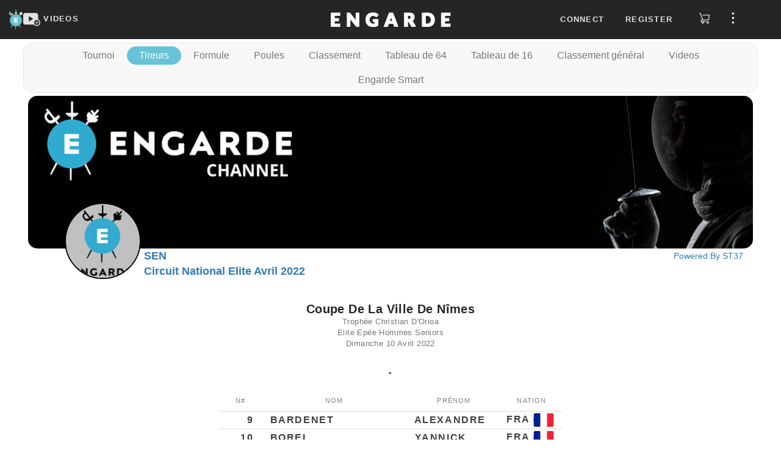

--- FILE ---
content_type: text/html; charset=UTF-8
request_url: https://engarde-service.com/competition/societe_d_escrime_de_nimes/circuit_national_elite_042022/circuit_national_elite_042022/tireurs.htm
body_size: 29833
content:
  <!DOCTYPE html>
<html lang="en" xml:lang="en">
<head>
<meta http-equiv="content-type" content="text/html; charset=UTF-8" />
<meta http-equiv="cache-control" content="no-cache" />
<meta http-equiv="expires" content="0" />
<title>Coupe de la Ville de Nîmes - Trophée Christian d&apos;Oriola (Fermé)</title>
<!-- refresh-termine -->
<meta name="viewport" content="width=device-width, initial-scale=1">
<meta name="ProgId" content="Engarde.Document">
<meta name="Generator" content="Engarde(Basic) 10.242 - 31/10/2021" />
<meta name="Originator" content="Engarde" />
<!--link and script-->
    <meta name="viewport" content="width=device-width, initial-scale=0.65" />
  <link rel="apple-touch-icon" sizes="180x180" href="https://d11m2thqdeltsz.cloudfront.net/assets/img/apple-touch-icon.png">
  <link rel="icon" href="https://d11m2thqdeltsz.cloudfront.net/assets/img/favicon.ico">
  <link type="text/css" href="https://d11m2thqdeltsz.cloudfront.net/assets/css/results-286acddf14.css" rel="stylesheet" />
  <script src="https://d11m2thqdeltsz.cloudfront.net/assets/js/results-8a0923d699.js"></script>
  <script>
    axios.defaults.headers.common = {};
    axios.defaults.headers.common.accept = 'application/json';
    axios.defaults.baseURL = 'https://videosapi.engarde-service.com/api';
  </script>
  <!-- GA -->
    <noscript><META HTTP-EQUIV="Refresh" CONTENT="0;URL=/jsneeded.php"></noscript>
  <script async src="https://www.googletagmanager.com/gtag/js?id=G-H8K4C0YNMC"></script>
  <script>window.dataLayer = window.dataLayer || [];function gtag(){dataLayer.push(arguments);}gtag('js',new Date());gtag('config','G-H8K4C0YNMC');</script>
          </head>
<body>

  <!-- avant cmenu1-->
  <div id="app">
    <header id="fixed_header" class="navbar-fixed-top">
      <nav class="top-menu">
  <div class="logos col-md-4">
    <div class="logoSt37">
      <a href="/" aria-label="Engarde">
        <img src="https://d11m2thqdeltsz.cloudfront.net/assets/img/engarde-logo.png" alt="logo" height="32" />
      </a>
    </div>
    <div class="channels">
      <a id="channels-link" href="https://videos.engarde-service.com">
        <svg id="channels-icon" width="28" height="28" focusable="false" aria-hidden="true" viewBox="0 0 31 24">
          <path d="M27,11.6V3.7c0-1.9-1.6-3.5-3.5-3.5H3.5C1.6,0.2,0,1.8,0,3.7v13.9c0,1.9,1.6,3.5,3.5,3.5h16 c1.1,1.6,3,2.6,5.1,2.6c3.5,0,6.3-2.8,6.3-6.3C31,14.8,29.3,12.5,27,11.6z M17.3,11.3l-5.9,3.5c-0.6,0.4-1.2,0.1-1.2-0.7V7.2 c0-0.7,0.5-1,1.2-0.7l5.9,3.5C18,10.4,18,11,17.3,11.3z M29.2,17.5c0,2.5-2,4.5-4.5,4.5c0,0,0,0,0,0c0,0,0,0,0,0 C22.1,22,20,20,20,17.4c0-2.5,2.1-4.6,4.6-4.6c2.5,0,4.5,1.9,4.6,4.3c0,0,0,0.1,0,0.1C29.2,17.3,29.2,17.4,29.2,17.5 C29.2,17.4,29.2,17.5,29.2,17.5C29.2,17.5,29.2,17.5,29.2,17.5z" fill="#e1e1e1"></path>
          <path d="M26.9,16.9h-1.6v-1.6c0-0.3-0.3-0.6-0.6-0.6c-0.3,0-0.6,0.3-0.6,0.6v1.6h-1.6c-0.3,0-0.6,0.3-0.6,0.6 c0,0.3,0.3,0.6,0.6,0.6h1.6v1.6c0,0.3,0.3,0.6,0.6,0.6c0.3,0,0.6-0.3,0.6-0.6v-1.6h1.6c0.3,0,0.6-0.3,0.6-0.6 C27.5,17.2,27.2,16.9,26.9,16.9z" fill="#e1e1e1"></path>
        </svg>
        <span class="ch-lnk-text">VIDEOS</span>
      </a>
    </div>
  </div>
  <div class="engarde-title col-md-4 text-center">
    <a href="https://engarde-service.com/">
      <img alt="Brand" src="https://d11m2thqdeltsz.cloudfront.net/assets/img/title.webp" alt="Engarde" height="32" />
    </a>
  </div>
  <div id="right_top" class="container-top-menu-items col-md-4">
          <ul id="user_no" class="top-menu-items hide">
        <li class="pr10px"><a class="floatLoginlink" role="button">Connect</a></li>
        <li class="pr10px"><a class="floatRegisterlink" role="button">Register</a></li>
        <li>
          <a class="store-link" href="https://boutique.engarde-service.com" style="margin: 0 15px 0 8px">
            <svg width="19" height="24" viewBox="0 0 25 26" fill="none">
              <path
                d='M2.99067 3.27043C2.61466 3.27043 2.24812 3.27043 1.88159 3.27043C1.64778 3.27043 1.42353 3.17756 1.2582 3.01223C1.09287 2.8469 1 2.62269 1 2.38888C1 2.15507 1.09287 1.93081 1.2582 1.76549C1.42353 1.60016 1.64778 1.50729 1.88159 1.50729H3.46148C3.68856 1.47863 3.91819 1.53511 4.10608 1.66582C4.29398 1.79653 4.42681 1.9922 4.47891 2.21508C5.53217 5.01885 6.58543 7.82156 7.63869 10.6232L9.43974 15.4166C9.46502 15.4861 9.49663 15.5525 9.52823 15.6346H9.80633C13.2715 15.6346 16.7388 15.6346 20.2083 15.6346C20.4326 15.6346 20.5242 15.5999 20.5748 15.3408C21.0298 12.5286 21.5038 9.7227 21.9746 6.91366C21.9746 6.88522 21.9746 6.85679 21.9746 6.80307H9.09222C8.96423 6.80892 8.836 6.80046 8.7099 6.77781C8.4987 6.73339 8.31119 6.61276 8.18324 6.43896C8.05529 6.26516 7.99584 6.05037 8.01615 5.83551C8.03646 5.62065 8.13514 5.4208 8.2934 5.27406C8.45166 5.12733 8.65843 5.04398 8.87421 5.03993C8.94688 5.03993 9.01954 5.03993 9.09538 5.03993H22.8341C23.6619 5.03993 24.0064 5.44122 23.8705 6.26277C23.2975 9.70692 22.7245 13.15 22.1515 16.5921C22.1402 16.712 22.1049 16.8286 22.0478 16.9346C21.9906 17.0407 21.9126 17.1343 21.8186 17.2097C21.7246 17.2851 21.6165 17.3409 21.5005 17.3738C21.3845 17.4066 21.2632 17.4159 21.1436 17.401H7.34801C7.22919 17.3915 7.10975 17.3915 6.99092 17.401C6.776 17.4363 6.58181 17.5499 6.44567 17.7199C6.30954 17.8899 6.24111 18.1043 6.25366 18.3217C6.26622 18.5392 6.35883 18.7443 6.51364 18.8975C6.66844 19.0507 6.8745 19.1411 7.09205 19.1515C7.18369 19.1515 7.27536 19.1515 7.36699 19.1515H14.1542C14.388 19.1515 14.6122 19.2444 14.7775 19.4097C14.9428 19.575 15.0358 19.7992 15.0358 20.0331C15.0358 20.2669 14.9428 20.4911 14.7775 20.6564C14.6122 20.8217 14.388 20.9146 14.1542 20.9146H11.4178C11.759 22.2607 11.4178 23.3571 10.2423 24.1092C9.79096 24.3833 9.26686 24.5135 8.73967 24.4824C8.21249 24.4514 7.70725 24.2606 7.29116 23.9354C6.36219 23.2307 6.06833 22.188 6.42538 20.8135C6.04127 20.7042 5.6864 20.5105 5.38681 20.2464C5.08722 19.9824 4.85041 19.6547 4.69376 19.2873C4.46577 18.7693 4.41687 18.1901 4.55475 17.6411C4.70749 16.9787 5.11506 16.4031 5.68913 16.0391C6.2724 15.6876 6.95624 15.5408 7.63236 15.622L2.99067 3.27043ZM8.89944 22.6873C9.0742 22.6879 9.24523 22.6365 9.39076 22.5398C9.53628 22.443 9.64974 22.3052 9.71676 22.1438C9.78378 21.9824 9.80131 21.8047 9.76714 21.6333C9.73297 21.4619 9.64863 21.3046 9.52483 21.1812C9.40104 21.0579 9.24336 20.9741 9.07185 20.9405C8.90034 20.907 8.72271 20.9251 8.56155 20.9927C8.40039 21.0603 8.26298 21.1743 8.16673 21.3202C8.07049 21.4661 8.01976 21.6372 8.02101 21.812C8.0226 22.0415 8.11366 22.2613 8.27473 22.4247C8.43581 22.5881 8.6542 22.6823 8.88362 22.6873H8.89944Z'
                fill="#DCDCDC"
              />
              <path
                d='M19.4753 24.4569C18.9505 24.4556 18.438 24.2984 18.0027 24.0053C17.5675 23.7121 17.2291 23.2963 17.0307 22.8105C16.8322 22.3247 16.7826 21.7909 16.888 21.2768C16.9935 20.7628 17.2493 20.2916 17.623 19.9232C17.9968 19.5549 18.4716 19.3058 18.9871 19.2078C19.5026 19.1097 20.0356 19.167 20.5185 19.3725C21.0014 19.5779 21.4124 19.9222 21.6992 20.3617C21.986 20.8011 22.1358 21.3159 22.1296 21.8406C22.1196 22.5379 21.8355 23.2034 21.3389 23.6929C20.8422 24.1825 20.1727 24.457 19.4753 24.4569ZM20.3632 21.8122C20.3639 21.6377 20.3127 21.4669 20.2162 21.3215C20.1197 21.1761 19.9823 21.0627 19.8212 20.9955C19.6602 20.9282 19.4828 20.9103 19.3116 20.944C19.1404 20.9777 18.983 21.0614 18.8594 21.1845C18.7358 21.3077 18.6515 21.4648 18.6173 21.6359C18.583 21.8069 18.6002 21.9844 18.6669 22.1457C18.7335 22.3069 18.8465 22.4448 18.9916 22.5418C19.1366 22.6388 19.3072 22.6906 19.4816 22.6906C19.7155 22.6906 19.94 22.5984 20.1062 22.4339C20.2724 22.2694 20.3671 22.046 20.3696 21.8122H20.3632Z'
                fill="#DCDCDC"
              />
            </svg>
          </a>
        </li>
        <li>
          <span class="btn-side-bar-menu">
            <svg width="25" height="19" viewBox="0 0 25 26" fill="none">
              <g clip-path="url(#clip0_2910_7123)">
                <path d="M12.381 5.2619C13.6959 5.2619 14.7619 4.19592 14.7619 2.88095C14.7619 1.56599 13.6959 0.5 12.381 0.5C11.066 0.5 10 1.56599 10 2.88095C10 4.19592 11.066 5.2619 12.381 5.2619Z" fill="#FFFFFF" />
                <path d="M12.381 15.3809C13.6959 15.3809 14.7619 14.3149 14.7619 13C14.7619 11.685 13.6959 10.619 12.381 10.619C11.066 10.619 10 11.685 10 13C10 14.3149 11.066 15.3809 12.381 15.3809Z" fill="#FFFFFF" />
                <path d="M12.381 25.5C13.6959 25.5 14.7619 24.434 14.7619 23.1191C14.7619 21.8041 13.6959 20.7381 12.381 20.7381C11.066 20.7381 10 21.8041 10 23.1191C10 24.434 11.066 25.5 12.381 25.5Z" fill="#FFFFFF" />
              </g>
              <defs>
                <clipPath id="clip0_2910_7123">
                  <rect width="25" height="25" fill="white" transform="translate(0 0.5)" />
                </clipPath>
              </defs>
            </svg>
          </span>
        </li>
      </ul>
        <ul id="user_ind" class="top-menu-items hide">
      <li class="account-caption"></li>
      <li class="pt8px">
        <span>
          <svg width="19" height="24" viewBox="0 0 19 24" fill="none">
            <path d="M5.91211 21.4674C6.44699 22.6442 7.73071 23.5 9.12141 23.5C10.5121 23.5 11.7958 22.6442 12.3307 21.4674H5.91211Z" fill="#DCDCDC" />
            <path d="M9.12168 2.74651C10.0845 2.74651 10.9403 2.96047 11.7961 3.17442V3.06744C11.7961 1.67674 10.6194 0.5 9.22866 0.5H9.01471C7.62401 0.5 6.44727 1.67674 6.44727 3.06744V3.17442C7.30308 2.85349 8.15889 2.74651 9.12168 2.74651Z" fill="#DCDCDC" />
            <path d="M17.5726 20.1837H0.670315C0.349384 20.1837 0.0284544 19.9698 0.0284544 19.6488C-0.0785224 19.3279 0.135431 19.007 0.349385 18.9C0.456361 18.9 0.884268 18.4721 1.41915 17.4023C2.38194 15.3698 2.5959 12.5884 2.5959 10.6628C2.5959 7.02558 5.48427 4.13721 9.12148 4.13721C12.7587 4.13721 15.6471 7.02558 15.6471 10.6628C15.6471 12.6953 15.861 15.4767 16.8238 17.4023C17.3587 18.4721 17.8936 18.793 17.8936 18.9C18.2145 19.007 18.3215 19.3279 18.2145 19.6488C18.2145 19.9698 17.8936 20.1837 17.5726 20.1837Z" fill="#DCDCDC" />
          </svg>
        </span>
      </li>
      <li>
          <a class="store-link" href="https://boutique.engarde-service.com" style="margin: 0 15px 0 20px">
            <svg width="19" height="24" viewBox="0 0 25 26" fill="none">
              <path
                d='M2.99067 3.27043C2.61466 3.27043 2.24812 3.27043 1.88159 3.27043C1.64778 3.27043 1.42353 3.17756 1.2582 3.01223C1.09287 2.8469 1 2.62269 1 2.38888C1 2.15507 1.09287 1.93081 1.2582 1.76549C1.42353 1.60016 1.64778 1.50729 1.88159 1.50729H3.46148C3.68856 1.47863 3.91819 1.53511 4.10608 1.66582C4.29398 1.79653 4.42681 1.9922 4.47891 2.21508C5.53217 5.01885 6.58543 7.82156 7.63869 10.6232L9.43974 15.4166C9.46502 15.4861 9.49663 15.5525 9.52823 15.6346H9.80633C13.2715 15.6346 16.7388 15.6346 20.2083 15.6346C20.4326 15.6346 20.5242 15.5999 20.5748 15.3408C21.0298 12.5286 21.5038 9.7227 21.9746 6.91366C21.9746 6.88522 21.9746 6.85679 21.9746 6.80307H9.09222C8.96423 6.80892 8.836 6.80046 8.7099 6.77781C8.4987 6.73339 8.31119 6.61276 8.18324 6.43896C8.05529 6.26516 7.99584 6.05037 8.01615 5.83551C8.03646 5.62065 8.13514 5.4208 8.2934 5.27406C8.45166 5.12733 8.65843 5.04398 8.87421 5.03993C8.94688 5.03993 9.01954 5.03993 9.09538 5.03993H22.8341C23.6619 5.03993 24.0064 5.44122 23.8705 6.26277C23.2975 9.70692 22.7245 13.15 22.1515 16.5921C22.1402 16.712 22.1049 16.8286 22.0478 16.9346C21.9906 17.0407 21.9126 17.1343 21.8186 17.2097C21.7246 17.2851 21.6165 17.3409 21.5005 17.3738C21.3845 17.4066 21.2632 17.4159 21.1436 17.401H7.34801C7.22919 17.3915 7.10975 17.3915 6.99092 17.401C6.776 17.4363 6.58181 17.5499 6.44567 17.7199C6.30954 17.8899 6.24111 18.1043 6.25366 18.3217C6.26622 18.5392 6.35883 18.7443 6.51364 18.8975C6.66844 19.0507 6.8745 19.1411 7.09205 19.1515C7.18369 19.1515 7.27536 19.1515 7.36699 19.1515H14.1542C14.388 19.1515 14.6122 19.2444 14.7775 19.4097C14.9428 19.575 15.0358 19.7992 15.0358 20.0331C15.0358 20.2669 14.9428 20.4911 14.7775 20.6564C14.6122 20.8217 14.388 20.9146 14.1542 20.9146H11.4178C11.759 22.2607 11.4178 23.3571 10.2423 24.1092C9.79096 24.3833 9.26686 24.5135 8.73967 24.4824C8.21249 24.4514 7.70725 24.2606 7.29116 23.9354C6.36219 23.2307 6.06833 22.188 6.42538 20.8135C6.04127 20.7042 5.6864 20.5105 5.38681 20.2464C5.08722 19.9824 4.85041 19.6547 4.69376 19.2873C4.46577 18.7693 4.41687 18.1901 4.55475 17.6411C4.70749 16.9787 5.11506 16.4031 5.68913 16.0391C6.2724 15.6876 6.95624 15.5408 7.63236 15.622L2.99067 3.27043ZM8.89944 22.6873C9.0742 22.6879 9.24523 22.6365 9.39076 22.5398C9.53628 22.443 9.64974 22.3052 9.71676 22.1438C9.78378 21.9824 9.80131 21.8047 9.76714 21.6333C9.73297 21.4619 9.64863 21.3046 9.52483 21.1812C9.40104 21.0579 9.24336 20.9741 9.07185 20.9405C8.90034 20.907 8.72271 20.9251 8.56155 20.9927C8.40039 21.0603 8.26298 21.1743 8.16673 21.3202C8.07049 21.4661 8.01976 21.6372 8.02101 21.812C8.0226 22.0415 8.11366 22.2613 8.27473 22.4247C8.43581 22.5881 8.6542 22.6823 8.88362 22.6873H8.89944Z'
                fill="#DCDCDC"
              />
              <path
                d='M19.4753 24.4569C18.9505 24.4556 18.438 24.2984 18.0027 24.0053C17.5675 23.7121 17.2291 23.2963 17.0307 22.8105C16.8322 22.3247 16.7826 21.7909 16.888 21.2768C16.9935 20.7628 17.2493 20.2916 17.623 19.9232C17.9968 19.5549 18.4716 19.3058 18.9871 19.2078C19.5026 19.1097 20.0356 19.167 20.5185 19.3725C21.0014 19.5779 21.4124 19.9222 21.6992 20.3617C21.986 20.8011 22.1358 21.3159 22.1296 21.8406C22.1196 22.5379 21.8355 23.2034 21.3389 23.6929C20.8422 24.1825 20.1727 24.457 19.4753 24.4569ZM20.3632 21.8122C20.3639 21.6377 20.3127 21.4669 20.2162 21.3215C20.1197 21.1761 19.9823 21.0627 19.8212 20.9955C19.6602 20.9282 19.4828 20.9103 19.3116 20.944C19.1404 20.9777 18.983 21.0614 18.8594 21.1845C18.7358 21.3077 18.6515 21.4648 18.6173 21.6359C18.583 21.8069 18.6002 21.9844 18.6669 22.1457C18.7335 22.3069 18.8465 22.4448 18.9916 22.5418C19.1366 22.6388 19.3072 22.6906 19.4816 22.6906C19.7155 22.6906 19.94 22.5984 20.1062 22.4339C20.2724 22.2694 20.3671 22.046 20.3696 21.8122H20.3632Z'
                fill="#DCDCDC"
              />
            </svg>
          </a>
      </li>
      <li>
        <span class="btn-side-bar-menu">
          <img id="oAvatarImgMenu_ind" src="" alt="user avatar" />
        </span>
      </li>
    </ul>
  </div>
</nav>

<div id="sidebar_overlay" class="overlay">
  <div id="sideBar" class="side-bar">
          <ul class="side-bar-menu side_ind hide">
        <li class="menu-item">
          <div class="perfil-item jcsb">
            <div class="avatar-sidebar">
              <img id="oAvatarImgSidebar_ind" src="" alt="user avatar" />
            </div>
            <div class="perfil-sidebar">
              <div class="caption-perfil">
                My account              </div>
              <a class="btn-perfil-sidebar" href="https://videos.engarde-service.com/user/profile">View Account</a>
            </div>
          </div>
        </li>

        <li class="menu-item">
          <a class="link-perfil" href="https://videos.engarde-service.com/scoutings/create">
            <div class="perfil-item">
              <span class="perfil-icon-container">
                <svg class="" width="25" height="25" focusable="false" aria-hidden="true" viewBox="0 0 31 24">
                  <path d="M27,11.6V3.7c0-1.9-1.6-3.5-3.5-3.5H3.5C1.6,0.2,0,1.8,0,3.7v13.9c0,1.9,1.6,3.5,3.5,3.5h16 c1.1,1.6,3,2.6,5.1,2.6c3.5,0,6.3-2.8,6.3-6.3C31,14.8,29.3,12.5,27,11.6z M17.3,11.3l-5.9,3.5c-0.6,0.4-1.2,0.1-1.2-0.7V7.2 c0-0.7,0.5-1,1.2-0.7l5.9,3.5C18,10.4,18,11,17.3,11.3z M29.2,17.5c0,2.5-2,4.5-4.5,4.5c0,0,0,0,0,0c0,0,0,0,0,0 C22.1,22,20,20,20,17.4c0-2.5,2.1-4.6,4.6-4.6c2.5,0,4.5,1.9,4.6,4.3c0,0,0,0.1,0,0.1C29.2,17.3,29.2,17.4,29.2,17.5 C29.2,17.4,29.2,17.5,29.2,17.5C29.2,17.5,29.2,17.5,29.2,17.5z" fill="#e1e1e1"></path>
                  <path d="M26.9,16.9h-1.6v-1.6c0-0.3-0.3-0.6-0.6-0.6c-0.3,0-0.6,0.3-0.6,0.6v1.6h-1.6c-0.3,0-0.6,0.3-0.6,0.6 c0,0.3,0.3,0.6,0.6,0.6h1.6v1.6c0,0.3,0.3,0.6,0.6,0.6c0.3,0,0.6-0.3,0.6-0.6v-1.6h1.6c0.3,0,0.6-0.3,0.6-0.6 C27.5,17.2,27.2,16.9,26.9,16.9z" fill="#e1e1e1"></path>
                </svg>
              </span>
              Create            </div>
          </a>
        </li>

        <li class="menu-item">
          <a class="link-perfil" href="https://videos.engarde-service.com/user/change-password">
            <div class="perfil-item">
              <span class="perfil-icon-container">
                <svg width="25" height="25" viewBox="0 0 17 23" fill="none">
                  <path d="M8.07445 0C5.26594 0 2.92552 2.44681 2.92552 5.38298V7.58511H0.702126C0.351063 7.58511 0 7.95213 0 8.44149V14.5585C0 19.2074 3.62765 23 8.07445 23C12.5212 23 16.1489 19.2074 16.1489 14.5585V8.44149C16.1489 7.95213 15.7978 7.58511 15.3297 7.58511H13.2234V5.38298C13.2234 2.32447 10.883 0 8.07445 0ZM4.4468 5.38298C4.4468 3.30319 6.08509 1.59043 8.07445 1.59043C10.0638 1.59043 11.7021 3.30319 11.7021 5.38298V7.58511H4.4468V5.38298ZM14.6276 9.29787V14.5585C14.6276 18.3511 11.7021 21.4096 8.07445 21.4096C4.4468 21.4096 1.52127 18.3511 1.52127 14.5585V9.29787H14.6276Z" fill="#fff" />
                  <path d="M8.07501 12.2341C7.60692 12.2341 7.25586 12.6012 7.25586 13.0905V16.149C7.25586 16.6384 7.60692 17.0054 8.07501 17.0054C8.54309 17.0054 8.89415 16.6384 8.89415 16.149V13.0905C8.89415 12.6012 8.54309 12.2341 8.07501 12.2341Z" fill="#fff" />
                </svg>
              </span>
              Change Password
            </div>
          </a>
        </li>
      </ul>

        <ul class="side-bar-menu side_no">

      <li class="menu-item">
        <a id="linkChangeLanguage" role="button" class="link-menu link-flex">
          <div>
            <svg width="25" height="25" viewBox="0 0 23 22" fill="none">
              <path d="M22 5.95294C22 5.69412 21.8706 5.30588 21.7412 5.04706C21.4824 4.27059 20.8353 3.88235 19.9294 3.88235C16.9529 3.88235 13.9765 3.88235 11.1294 3.88235C11 3.88235 10.8706 3.88235 10.7412 3.88235C10.7412 3.49412 10.6118 3.10588 10.6118 2.71765C10.6118 2.32941 10.4824 1.94118 10.4824 1.68235C10.3529 0.647059 9.57647 0 8.54118 0C6.34118 0 4.27059 0 2.07059 0C0.905882 0 0 0.905882 0 2.07059C0 6.72941 0 11.3882 0 16.0471C0 16.3059 0.129412 16.6941 0.258824 16.9529C0.517647 17.7294 1.16471 18.1176 2.07059 18.1176C3.75294 18.1176 5.43529 18.1176 7.11765 18.1176C7.37647 18.1176 7.37647 18.1176 7.37647 18.3765C7.37647 19.0235 7.50588 19.5412 7.63529 20.1882C7.76471 21.3529 8.67059 22 9.70588 22C13.2 22 16.5647 22 20.0588 22C21.2235 22 22.1294 21.0941 22.1294 19.9294C22 15.2706 22 10.6118 22 5.95294ZM2.07059 16.8235C1.55294 16.8235 1.29412 16.5647 1.29412 15.9176C1.29412 11.3882 1.29412 6.72941 1.29412 2.07059C1.29412 1.55294 1.55294 1.29412 2.07059 1.29412C4.14118 1.29412 6.21176 1.29412 8.41176 1.29412C8.92941 1.29412 9.18823 1.55294 9.18823 2.07059C9.44706 3.62353 9.57647 5.17647 9.83529 6.85882C10.0941 8.8 10.3529 10.7412 10.6118 12.6824C10.7412 13.9765 11 15.4 11.1294 16.6941C11 16.6941 10.8706 16.6941 10.8706 16.6941C7.89412 16.8235 5.04706 16.8235 2.07059 16.8235ZM8.92941 19.8C8.8 19.1529 8.8 18.6353 8.67059 18.1176C9.18823 18.1176 9.83529 18.1176 10.3529 18.1176C9.83529 18.6353 9.44706 19.2824 8.92941 19.8ZM19.9294 20.7059C16.6941 20.7059 13.4588 20.7059 10.2235 20.7059C10.0941 20.7059 10.0941 20.7059 9.96471 20.7059C9.96471 20.5765 10.0941 20.5765 10.0941 20.5765C10.8706 19.8 11.5176 18.8941 12.2941 18.1176C12.5529 17.8588 12.6824 17.4706 12.5529 17.0824C12.2941 15.4 12.1647 13.7176 11.9059 12.1647C11.6471 10.7412 11.3882 9.44706 11.2588 8.02353C11.1294 7.11765 11 6.21176 10.8706 5.17647C11 5.17647 11.1294 5.17647 11.1294 5.17647C13.9765 5.17647 16.9529 5.17647 19.8 5.17647C20.4471 5.17647 20.7059 5.43529 20.7059 5.95294C20.7059 10.6118 20.7059 15.2706 20.7059 19.8C20.7059 20.4471 20.4471 20.7059 19.9294 20.7059Z" fill="#fff" />
              <path d="M18.6345 9.70586C18.5051 9.70586 18.5051 9.70586 18.3757 9.70586C17.8581 9.70586 17.3404 9.70586 16.6934 9.70586C16.6934 9.44704 16.6934 9.31763 16.6934 9.0588C16.6934 8.67057 16.4345 8.41174 16.0463 8.41174C15.7875 8.41174 15.5287 8.67057 15.5287 9.0588C15.5287 9.18821 15.5287 9.44704 15.5287 9.70586C14.8816 9.70586 14.2345 9.70586 13.7169 9.70586C13.1993 9.70586 12.9404 9.96468 12.9404 10.3529C12.9404 10.7412 13.1993 11 13.5875 11C13.7169 11 13.7169 11.1294 13.8463 11.1294C13.9757 11.3882 14.1051 11.647 14.2345 11.9059C14.6228 12.5529 14.8816 13.0706 15.2698 13.847C14.8816 14.2353 14.364 14.4941 13.9757 14.8823C13.8463 15.0117 13.7169 15.1412 13.7169 15.2706C13.5875 15.5294 13.7169 15.7882 13.9757 15.9176C14.2345 16.047 14.4934 16.047 14.7522 15.9176C15.2698 15.5294 15.6581 15.1412 16.1757 14.7529C16.3051 14.6235 16.4345 14.6235 16.564 14.7529C16.9522 15.1412 17.4698 15.5294 17.8581 15.9176C18.1169 16.1764 18.5051 16.047 18.764 15.7882C19.0228 15.5294 18.8934 15.1412 18.6345 14.8823C18.3757 14.7529 18.2463 14.6235 17.9875 14.3647C17.7287 14.1059 17.4698 13.847 17.211 13.7176C17.8581 12.9412 18.3757 12.0353 18.764 11L18.8934 10.8706C19.1522 11 19.411 10.7412 19.411 10.3529C19.411 9.96468 19.0228 9.70586 18.6345 9.70586ZM16.1757 12.9412C15.6581 12.2941 15.2698 11.647 15.1404 11C15.7875 11 16.564 11 17.211 11C17.211 11 17.211 11 17.3404 11C16.9522 11.647 16.564 12.2941 16.1757 12.9412Z" fill="#fff" />
              <path d="M7.1169 5.17648C6.98749 4.78824 6.85808 4.52942 6.46984 4.52942C6.08161 4.52942 5.69337 4.52942 5.30514 4.52942C4.9169 4.52942 4.65808 4.78824 4.52866 5.17648C4.52866 5.56471 4.39925 6.08236 4.26984 6.4706C4.01102 8.15295 3.62278 9.70589 3.36396 11.3882C3.23455 11.9059 3.36396 12.1647 3.75219 12.2941C4.14043 12.2941 4.52866 12.0353 4.52866 11.6471C4.65808 11 4.78749 10.4824 4.9169 9.8353C4.9169 9.70589 5.04631 9.70589 5.17572 9.70589C5.69337 9.70589 6.08161 9.70589 6.59925 9.70589C6.72866 9.70589 6.85808 9.8353 6.85808 9.96471C6.98749 10.6118 7.1169 11.2588 7.24631 11.7765C7.37572 12.1647 7.63455 12.2941 7.89337 12.2941C8.15219 12.2941 8.41102 12.0353 8.41102 11.6471V11.5177C8.02278 9.31765 7.50514 7.24707 7.1169 5.17648ZM5.17572 8.41177C5.30514 7.50589 5.56396 6.72942 5.69337 5.82354C5.82278 5.82354 5.82278 5.82354 5.95219 5.82354C6.08161 6.72942 6.34043 7.50589 6.46984 8.41177C6.08161 8.41177 5.69337 8.41177 5.17572 8.41177Z" fill="#fff" />
            </svg>
          </div>
          <span id="languageCaption">
            English          </span>
          <span class="caret" style="margin-left: 40%;"></span>
        </a>
        <ul class="sub-menu">
          <li><button id="linkFrench" class="link-submenu">Passer au Français</button></li>
        </ul>
      </li>

      <li class="menu-item">
        <a class="link-perfil" target="_blank" href="https://www.engarde-escrime.com/faqs">
          <div class="perfil-item">
            <span class="perfil-icon-container ion-help-circled"></span>FAQ
          </div>
        </a>
      </li>

      <li class="menu-item">
        <a class="link-perfil" href="https://engarde-service.com/legal">
          <div class="perfil-item">
            <span class="perfil-icon-container">
              <svg width="25" height="25" viewBox="0 0 23 20" fill="none">
                <path d="M22.8051 14.2287C22.567 13.7734 22.091 13.5457 21.615 13.7734C21.139 14.001 20.901 14.4563 21.139 14.9116C21.377 15.4808 21.258 16.1638 20.901 16.6191C20.544 17.1882 19.949 17.4159 19.354 17.4159H3.7645C3.05048 17.4159 2.45546 17.0744 2.09845 16.5053C1.74144 15.9361 1.74144 15.2531 2.09845 14.684L9.83368 2.61808C10.1907 2.04893 10.7857 1.70744 11.4997 1.70744C12.2137 1.70744 12.8088 2.04893 13.1658 2.61808L18.8779 11.4968C19.1159 11.9521 19.711 12.0659 20.068 11.7244C20.544 11.4968 20.663 10.9276 20.306 10.5861L14.5938 1.70744C13.8798 0.682976 12.6898 0 11.3807 0C10.0717 0 8.88165 0.682976 8.16763 1.70744L0.551407 13.6595C-0.162614 14.7978 -0.162614 16.1638 0.432403 17.3021C1.14642 18.4404 2.33646 19.1233 3.6455 19.1233H19.2349C20.544 19.1233 21.615 18.5542 22.329 17.5297C23.0431 16.6191 23.1621 15.367 22.8051 14.2287Z" fill="#fff" />
                <path d="M11.4999 15.7085C11.9759 15.7085 12.4519 15.367 12.4519 14.7978C12.4519 14.3425 12.0949 13.8872 11.4999 13.8872C11.0239 13.8872 10.5479 14.2287 10.5479 14.7978C10.5479 15.367 11.0239 15.7085 11.4999 15.7085Z" fill="#fff" />
                <path d="M12.4519 11.8382V5.57763C12.4519 5.12231 12.0949 4.66699 11.4999 4.66699C11.0239 4.66699 10.5479 5.12231 10.5479 5.57763V11.9521C10.5479 12.4074 10.9049 12.8627 11.4999 12.8627C11.9759 12.7489 12.4519 12.4074 12.4519 11.8382Z" fill="#fff" />
              </svg>
            </span>
            Legal Notice
          </div>
        </a>
      </li>

      <li class=" menu-item">
        <a class="link-perfil" href="https://engarde-service.com/privacy">
          <div class="perfil-item">
            <span class="perfil-icon-container">
              <svg width="25" height="25" fill="#fff" viewBox=" 0 0 24 24" data-testid="PolicyOutlinedIcon">
                <path d="M12 1 3 5v6c0 5.55 3.84 10.74 9 12 5.16-1.26 9-6.45 9-12V5l-9-4zm7 10c0 1.85-.51 3.65-1.38 5.21l-1.45-1.45c1.29-1.94 1.07-4.58-.64-6.29-1.95-1.95-5.12-1.95-7.07 0-1.95 1.95-1.95 5.12 0 7.07 1.71 1.71 4.35 1.92 6.29.64l1.72 1.72c-1.19 1.42-2.73 2.51-4.47 3.04-4.02-1.25-7-5.42-7-9.94V6.3l7-3.11 7 3.11V11zm-7 4c-1.66 0-3-1.34-3-3s1.34-3 3-3 3 1.34 3 3-1.34 3-3 3z"></path>
              </svg>
            </span>
            Privacy Policy
          </div>
        </a>
      </li>
    </ul>

          <ul class="side-bar-menu side_ind hide">
        <li class="menu-item">
          <div class="perfil-item">
            <span class="perfil-icon-container">
              <svg width="30" height="30" viewBox="0 0 25 25" fill="none">
                <g clip-path="url(#clip0_3613_12424)">
                  <path d="M12.5178 0.750013L12.5176 0.750013C10.193 0.746529 7.91965 1.43265 5.98512 2.72152C4.05058 4.01039 2.54181 5.84411 1.64971 7.99068C0.757604 10.1373 0.522276 12.5002 0.973457 14.7806C1.42464 17.061 2.54207 19.1563 4.18438 20.8014C5.82669 22.4465 7.92008 23.5675 10.1997 24.0226C12.4793 24.4777 14.8426 24.2464 16.9907 23.358C19.1388 22.4696 20.9751 20.9639 22.2673 19.0316C23.5595 17.0993 24.2495 14.8271 24.25 12.5025V12.5023C24.2486 9.38933 23.0128 6.40389 20.8134 4.20076C18.6141 1.99763 15.6308 0.756675 12.5178 0.750013ZM2.08725 12.5025V12.2976L2.0771 12.2956C2.13169 9.60449 3.22479 7.0354 5.13224 5.12883C7.08797 3.174 9.73979 2.07562 12.505 2.07498L12.5052 2.07498C14.5679 2.07308 16.5849 2.68298 18.301 3.82761C20.017 4.97224 21.355 6.60015 22.1458 8.50536C22.9365 10.4106 23.1443 12.5075 22.7431 14.5309C22.3418 16.5542 21.3494 18.4131 19.8915 19.8724C18.4336 21.3317 16.5756 22.3258 14.5526 22.7289C12.5296 23.132 10.4325 22.9261 8.52655 22.1371C6.62061 21.3482 4.9915 20.0117 3.84528 18.2967C2.69907 16.5817 2.08725 14.5652 2.08725 12.5025Z" fill="#fff" stroke="#838383" stroke-width="0.5" />
                  <path d="M16.1457 3.62513C16.1447 3.70667 16.1195 3.78606 16.0733 3.85323C16.027 3.9204 15.9619 3.97233 15.8861 4.00239C15.8103 4.03244 15.7272 4.03928 15.6475 4.02205C15.5678 4.00481 15.4951 3.96428 15.4385 3.90559C15.3819 3.8469 15.344 3.77273 15.3297 3.69247C15.3153 3.6122 15.3251 3.52947 15.3579 3.45481C15.3907 3.38015 15.4449 3.3169 15.5137 3.27313C15.5825 3.22936 15.6628 3.20703 15.7443 3.20898C15.8519 3.21341 15.9536 3.25911 16.0284 3.33661C16.1031 3.41412 16.1452 3.51745 16.1457 3.62513Z" fill="#fff" />
                  <path d="M15.74 20.9687C15.8475 20.97 15.9503 21.0136 16.0258 21.0901C16.1014 21.1667 16.1438 21.2699 16.1438 21.3775C16.142 21.4855 16.0983 21.5887 16.0222 21.6653C15.946 21.742 15.8431 21.7862 15.735 21.7887C15.6785 21.7931 15.6217 21.7857 15.5682 21.7671C15.5146 21.7485 15.4655 21.719 15.4239 21.6805C15.3823 21.642 15.3491 21.5953 15.3264 21.5434C15.3037 21.4914 15.292 21.4353 15.292 21.3787C15.292 21.322 15.3037 21.2659 15.3264 21.214C15.3491 21.162 15.3823 21.1154 15.4239 21.0769C15.4655 21.0384 15.5146 21.0089 15.5682 20.9903C15.6217 20.9717 15.6785 20.9643 15.735 20.9687H15.74Z" fill="#fff" />
                  <path d="M9.68091 21.3725C9.68225 21.4803 9.64118 21.5844 9.56656 21.6622C9.49195 21.74 9.38973 21.7854 9.28195 21.7886C9.22647 21.7896 9.17138 21.7795 9.11987 21.7589C9.06836 21.7383 9.02148 21.7075 8.98201 21.6685C8.94255 21.6295 8.91129 21.583 8.89006 21.5317C8.86883 21.4805 8.85807 21.4255 8.85841 21.37C8.85905 21.3167 8.87022 21.264 8.89123 21.2149C8.91225 21.1659 8.94271 21.1214 8.9809 21.0841C9.01909 21.0469 9.06425 21.0175 9.1138 20.9977C9.16334 20.9779 9.2163 20.968 9.26966 20.9687C9.37746 20.9686 9.48096 21.0109 9.55787 21.0864C9.63479 21.162 9.67897 21.2647 9.68091 21.3725Z" fill="#fff" />
                  <path d="M21.7881 15.7258C21.7882 15.8337 21.7464 15.9374 21.6715 16.015C21.5967 16.0926 21.4945 16.1381 21.3868 16.142C21.3334 16.1436 21.2802 16.1347 21.2303 16.1158C21.1804 16.0969 21.1347 16.0683 21.0958 16.0317C21.0569 15.9951 21.0256 15.9513 21.0037 15.9026C20.9818 15.8539 20.9697 15.8013 20.9681 15.7479C20.9658 15.6923 20.9748 15.6368 20.9946 15.5847C21.0143 15.5327 21.0445 15.4851 21.0832 15.4451C21.1219 15.405 21.1683 15.3732 21.2196 15.3516C21.271 15.33 21.3261 15.3191 21.3818 15.3195C21.4352 15.3195 21.488 15.33 21.5373 15.3504C21.5866 15.3708 21.6314 15.4008 21.6691 15.4385C21.7069 15.4762 21.7368 15.521 21.7572 15.5703C21.7776 15.6196 21.7881 15.6725 21.7881 15.7258Z" fill="#fff" />
                  <path d="M4.02997 15.721C4.03329 15.829 3.99373 15.934 3.91989 16.0129C3.84606 16.0918 3.74397 16.1382 3.63597 16.1421C3.5805 16.1434 3.52531 16.1336 3.47368 16.1133C3.42204 16.0929 3.37501 16.0625 3.33531 16.0237C3.29562 15.9849 3.26407 15.9386 3.24255 15.8875C3.22102 15.8363 3.20995 15.7814 3.20996 15.7259C3.21797 15.6227 3.26462 15.5262 3.34063 15.4559C3.41664 15.3855 3.51639 15.3464 3.61995 15.3464C3.72351 15.3464 3.82329 15.3855 3.8993 15.4559C3.97531 15.5262 4.02196 15.6227 4.02997 15.7259V15.721Z" fill="#fff" />
                  <path d="M12.501 2.64497C12.5544 2.64399 12.6075 2.65364 12.6572 2.67334C12.7069 2.69304 12.7522 2.7224 12.7905 2.75973C12.8287 2.79707 12.8592 2.84166 12.8801 2.89086C12.901 2.94006 12.9119 2.99293 12.9122 3.04639C12.9142 3.12811 12.8917 3.20858 12.8477 3.27749C12.8038 3.3464 12.7402 3.40062 12.6653 3.43326C12.5903 3.4659 12.5074 3.47547 12.427 3.46074C12.3466 3.446 12.2723 3.40764 12.2138 3.35054C12.1553 3.29343 12.1152 3.22015 12.0985 3.14012C12.0818 3.06009 12.0894 2.97692 12.1202 2.9012C12.151 2.82548 12.2037 2.76064 12.2715 2.71501C12.3393 2.66937 12.4192 2.64499 12.501 2.64497Z" fill="#fff" />
                  <path d="M21.9449 12.0889C21.9983 12.0886 22.0512 12.0988 22.1006 12.1189C22.15 12.139 22.195 12.1686 22.233 12.2061C22.2709 12.2436 22.3011 12.2882 22.3218 12.3374C22.3426 12.3866 22.3534 12.4393 22.3537 12.4927C22.3537 12.6011 22.3106 12.7051 22.234 12.7818C22.1573 12.8584 22.0533 12.9015 21.9449 12.9015C21.8365 12.9015 21.7325 12.8584 21.6559 12.7818C21.5792 12.7051 21.5361 12.6011 21.5361 12.4927C21.5365 12.4393 21.5473 12.3866 21.568 12.3374C21.5887 12.2882 21.6189 12.2436 21.6569 12.2061C21.6948 12.1686 21.7398 12.139 21.7892 12.1189C21.8387 12.0988 21.8916 12.0886 21.9449 12.0889Z" fill="#fff" />
                  <path d="M3.06706 12.0887C3.14876 12.0907 3.22801 12.1171 3.29467 12.1643C3.36133 12.2116 3.41239 12.2777 3.44133 12.3541C3.47028 12.4306 3.4758 12.5139 3.45718 12.5935C3.43855 12.6731 3.39664 12.7452 3.33679 12.8009C3.27693 12.8566 3.20186 12.8931 3.12113 12.9059C3.04041 12.9187 2.9577 12.9072 2.88357 12.8727C2.80944 12.8383 2.74724 12.7826 2.70492 12.7127C2.6626 12.6428 2.64208 12.5619 2.64597 12.4802C2.64788 12.4269 2.6603 12.3743 2.6825 12.3258C2.7047 12.2772 2.73624 12.2335 2.77535 12.1971C2.81446 12.1607 2.86036 12.1325 2.91041 12.1138C2.96047 12.0952 3.01369 12.0867 3.06706 12.0887Z" fill="#fff" />
                  <path d="M12.5012 21.535C12.583 21.535 12.6628 21.5594 12.7307 21.6051C12.7985 21.6507 12.8512 21.7155 12.882 21.7912C12.9128 21.8669 12.9204 21.9502 12.9037 22.0302C12.887 22.1102 12.8469 22.1835 12.7883 22.2406C12.7298 22.2977 12.6556 22.336 12.5752 22.3508C12.4948 22.3655 12.4119 22.3559 12.3369 22.3233C12.262 22.2906 12.1984 22.2364 12.1544 22.1675C12.1105 22.0986 12.088 22.0181 12.09 21.9364C12.0919 21.8288 12.1362 21.7264 12.2131 21.6513C12.2901 21.5761 12.3936 21.5343 12.5012 21.535Z" fill="#fff" />
                  <path d="M9.28407 3.20907C9.34009 3.20866 9.39561 3.21971 9.44721 3.24153C9.49881 3.26335 9.54539 3.29545 9.58413 3.33592C9.62287 3.37639 9.65294 3.4244 9.67248 3.4769C9.69202 3.52941 9.70061 3.58532 9.69776 3.64127C9.6949 3.69722 9.68064 3.75197 9.65585 3.80221C9.63107 3.85245 9.59631 3.89714 9.55365 3.93345C9.51099 3.96977 9.46135 3.99697 9.4078 4.01341C9.35425 4.02986 9.29791 4.03521 9.24223 4.02911C9.18884 4.02627 9.13654 4.01293 9.08832 3.98985C9.0401 3.96677 8.99691 3.93436 8.96123 3.89456C8.92554 3.85475 8.89803 3.80835 8.88033 3.7579C8.86263 3.70746 8.85507 3.65401 8.85806 3.60063C8.86501 3.49307 8.91319 3.39232 8.99255 3.31939C9.0719 3.24645 9.17631 3.20694 9.28407 3.20907Z" fill="#fff" />
                  <path d="M21.3663 9.68042C21.2573 9.68042 21.1527 9.63712 21.0755 9.55999C20.9984 9.48287 20.9551 9.37826 20.9551 9.26919C20.9551 9.16012 20.9984 9.05551 21.0755 8.97839C21.1527 8.90127 21.2573 8.85791 21.3663 8.85791C21.4217 8.85886 21.4764 8.87084 21.5272 8.89308C21.5779 8.91532 21.6237 8.94738 21.662 8.98747C21.7002 9.02756 21.7301 9.07485 21.75 9.12659C21.7698 9.17832 21.7792 9.23347 21.7776 9.28885C21.7731 9.39468 21.7277 9.49465 21.651 9.56769C21.5743 9.64073 21.4722 9.68115 21.3663 9.68042Z" fill="#fff" />
                  <path d="M3.62623 8.85547C3.70776 8.85647 3.78716 8.88169 3.85433 8.92791C3.9215 8.97414 3.97343 9.03933 4.00348 9.11513C4.03354 9.19093 4.04038 9.27393 4.02314 9.35362C4.00591 9.43332 3.96538 9.50612 3.90669 9.56272C3.848 9.61933 3.7738 9.6572 3.69354 9.67154C3.61327 9.68588 3.53054 9.67606 3.45588 9.64328C3.38122 9.61051 3.318 9.55625 3.27423 9.48745C3.23046 9.41866 3.20813 9.33841 3.21008 9.25689C3.21451 9.1493 3.26021 9.04758 3.33771 8.97282C3.41522 8.89807 3.51855 8.85601 3.62623 8.85547Z" fill="#fff" />
                  <path d="M14.5539 3.18664C14.5539 3.29571 14.5106 3.40032 14.4335 3.47744C14.3564 3.55456 14.2518 3.59792 14.1427 3.59792C14.0336 3.59792 13.929 3.55456 13.8519 3.47744C13.7748 3.40032 13.7315 3.29571 13.7315 3.18664C13.7311 3.13342 13.7414 3.0807 13.7618 3.03153C13.7821 2.98235 13.8121 2.93775 13.85 2.90035C13.8879 2.86294 13.9329 2.83347 13.9823 2.81371C14.0317 2.79395 14.0846 2.78429 14.1378 2.78528C14.1915 2.78397 14.245 2.79335 14.2951 2.81287C14.3453 2.8324 14.391 2.86169 14.4297 2.89902C14.4684 2.93636 14.4994 2.98101 14.5207 3.03039C14.542 3.07976 14.5533 3.13286 14.5539 3.18664Z" fill="#fff" />
                  <path d="M3.18661 10.4464C3.29568 10.4464 3.40029 10.4897 3.47741 10.5668C3.55454 10.644 3.59787 10.7486 3.59787 10.8576C3.59787 10.9667 3.55454 11.0713 3.47741 11.1484C3.40029 11.2256 3.29568 11.2689 3.18661 11.2689C3.07754 11.2689 2.97296 11.2256 2.89584 11.1484C2.81872 11.0713 2.77539 10.9667 2.77539 10.8576C2.77539 10.7486 2.81872 10.644 2.89584 10.5668C2.97296 10.4897 3.07754 10.4464 3.18661 10.4464Z" fill="#fff" />
                  <path d="M11.2719 3.2014C11.2701 3.25541 11.2577 3.30856 11.2354 3.35777C11.2131 3.40699 11.1813 3.45131 11.1419 3.48824C11.1024 3.52517 11.0561 3.55398 11.0055 3.57301C10.9549 3.59203 10.9011 3.60088 10.8471 3.5991C10.7931 3.59732 10.74 3.58491 10.6908 3.5626C10.6416 3.54029 10.5972 3.50856 10.5603 3.46912C10.5234 3.42967 10.4946 3.38334 10.4756 3.33276C10.4565 3.28219 10.4477 3.22835 10.4494 3.17435C10.4552 3.06698 10.5032 2.96625 10.5831 2.89425C10.6629 2.82224 10.7681 2.78481 10.8755 2.79018C10.9286 2.79082 10.9811 2.80199 11.0298 2.82307C11.0786 2.84414 11.1227 2.87469 11.1596 2.91295C11.1965 2.9512 11.2254 2.99641 11.2447 3.04593C11.264 3.09545 11.2732 3.14828 11.2719 3.2014Z" fill="#fff" />
                  <path d="M20.1486 6.42233C20.1486 6.53139 20.1053 6.63601 20.0282 6.71313C19.9511 6.79025 19.8465 6.83355 19.7374 6.83355C19.6284 6.83355 19.5237 6.79025 19.4466 6.71313C19.3695 6.63601 19.3262 6.53139 19.3262 6.42233C19.3265 6.36908 19.3373 6.31643 19.3581 6.2674C19.3788 6.21836 19.4091 6.17388 19.4471 6.13658C19.4851 6.09927 19.5301 6.06985 19.5795 6.05C19.6289 6.03015 19.6817 6.02025 19.735 6.0209C19.8424 6.02147 19.9454 6.06357 20.0225 6.13838C20.0997 6.21319 20.1448 6.31496 20.1486 6.42233Z" fill="#fff" />
                  <path d="M22.2096 10.8576C22.2105 10.9109 22.201 10.9638 22.1815 11.0133C22.1619 11.0628 22.1327 11.108 22.0957 11.1462C22.0586 11.1844 22.0143 11.215 21.9654 11.236C21.9165 11.2571 21.8639 11.2682 21.8106 11.2689C21.7016 11.2689 21.597 11.2256 21.5199 11.1484C21.4427 11.0713 21.3994 10.9667 21.3994 10.8576C21.3994 10.7486 21.4427 10.644 21.5199 10.5668C21.597 10.4897 21.7016 10.4464 21.8106 10.4464C21.918 10.4484 22.0202 10.4927 22.0949 10.5697C22.1697 10.6468 22.2109 10.7503 22.2096 10.8576Z" fill="#fff" />
                  <path d="M22.2091 14.1377C22.2104 14.1909 22.2011 14.2439 22.1819 14.2935C22.1626 14.3432 22.1337 14.3885 22.0969 14.427C22.06 14.4654 22.016 14.4963 21.9672 14.5176C21.9184 14.5389 21.8658 14.5504 21.8126 14.5514C21.7035 14.5514 21.5989 14.508 21.5218 14.4309C21.4447 14.3538 21.4014 14.2492 21.4014 14.1402C21.4014 14.0311 21.4447 13.9265 21.5218 13.8494C21.5989 13.7722 21.7035 13.7289 21.8126 13.7289C21.8655 13.7295 21.9178 13.7407 21.9664 13.7616C22.015 13.7825 22.059 13.8128 22.0959 13.8508C22.1327 13.8888 22.1617 13.9337 22.1811 13.9829C22.2006 14.0322 22.21 14.0848 22.2091 14.1377Z" fill="#fff" />
                  <path d="M4.85475 6.41989C4.85795 6.31231 4.90295 6.21022 4.98019 6.13528C5.05743 6.06034 5.16084 6.01842 5.26846 6.01846C5.3218 6.01781 5.37471 6.02783 5.42415 6.04786C5.47358 6.06789 5.51852 6.09756 5.55635 6.13516C5.59418 6.17276 5.62415 6.21751 5.64449 6.26682C5.66482 6.31613 5.67512 6.36902 5.67479 6.42235C5.67917 6.47887 5.67182 6.53564 5.6532 6.58918C5.63459 6.64272 5.6051 6.69187 5.5666 6.73347C5.5281 6.77508 5.48141 6.80829 5.42947 6.83099C5.37753 6.85369 5.32145 6.86538 5.26477 6.86538C5.20808 6.86538 5.15201 6.85369 5.10007 6.83099C5.04813 6.80829 5.00143 6.77508 4.96293 6.73347C4.92443 6.69187 4.89495 6.64272 4.87633 6.58918C4.85771 6.53564 4.85036 6.47887 4.85475 6.42235V6.41989Z" fill="#fff" />
                  <path d="M18.9786 5.24794C18.9809 5.30126 18.9726 5.35449 18.954 5.40455C18.9355 5.45461 18.9072 5.50048 18.8707 5.53946C18.8343 5.57844 18.7904 5.60974 18.7417 5.63157C18.693 5.65339 18.6404 5.6653 18.5871 5.66656C18.5308 5.67207 18.474 5.6659 18.4202 5.64846C18.3664 5.63102 18.3168 5.60268 18.2744 5.56519C18.2321 5.52771 18.1979 5.48193 18.1741 5.43064C18.1502 5.37936 18.1372 5.32371 18.1359 5.26718C18.1345 5.21064 18.1448 5.1544 18.1662 5.10203C18.1875 5.04966 18.2195 5.00226 18.2599 4.96279C18.3004 4.92331 18.3486 4.89261 18.4015 4.87261C18.4544 4.85261 18.5109 4.84377 18.5674 4.84658C18.6749 4.84591 18.7784 4.88765 18.8554 4.96279C18.9324 5.03793 18.9767 5.14038 18.9786 5.24794Z" fill="#fff" />
                  <path d="M6.84438 5.24784C6.84397 5.3552 6.80279 5.45842 6.72919 5.53659C6.65559 5.61477 6.55507 5.66205 6.44792 5.66892C6.39471 5.67224 6.34137 5.66491 6.29106 5.64727C6.24076 5.62964 6.19452 5.6021 6.15504 5.56629C6.11556 5.53048 6.08364 5.48713 6.06119 5.43878C6.03875 5.39043 6.02621 5.33802 6.02434 5.28475C6.02066 5.22945 6.02828 5.17403 6.0467 5.12176C6.06513 5.06949 6.09399 5.02149 6.13153 4.98072C6.16908 4.93995 6.21451 4.90725 6.26509 4.88459C6.31567 4.86193 6.37032 4.84976 6.42573 4.84888C6.53343 4.84876 6.63703 4.89019 6.715 4.96449C6.79297 5.03879 6.83931 5.14026 6.84438 5.24784Z" fill="#fff" />
                  <path d="M5.2732 18.9764C5.16579 18.9784 5.06184 18.9383 4.98361 18.8646C4.90537 18.791 4.85904 18.6897 4.85456 18.5823C4.85358 18.5269 4.8636 18.4719 4.88405 18.4204C4.90449 18.3689 4.93498 18.3221 4.97369 18.2824C5.0124 18.2428 5.05857 18.2113 5.10956 18.1896C5.16055 18.168 5.21534 18.1566 5.27074 18.1563C5.37794 18.1613 5.47927 18.2068 5.55424 18.2836C5.6292 18.3604 5.67222 18.4628 5.6746 18.5701C5.67558 18.6233 5.66589 18.6761 5.64613 18.7255C5.62637 18.7749 5.59693 18.8199 5.55953 18.8578C5.52212 18.8957 5.47752 18.9256 5.42834 18.946C5.37917 18.9664 5.32643 18.9767 5.2732 18.9764Z" fill="#fff" />
                  <path d="M20.1482 18.5725C20.1469 18.6801 20.1032 18.7828 20.0267 18.8584C19.9502 18.934 19.847 18.9764 19.7394 18.9764C19.684 18.9781 19.6287 18.9684 19.5773 18.9477C19.5258 18.9271 19.4792 18.896 19.4403 18.8565C19.4014 18.8169 19.3711 18.7697 19.3514 18.7179C19.3317 18.6661 19.3229 18.6107 19.3257 18.5553C19.3325 18.4479 19.3798 18.3471 19.4579 18.2731C19.536 18.1991 19.6392 18.1573 19.7468 18.1563C19.8544 18.1607 19.9561 18.2065 20.0309 18.284C20.1056 18.3615 20.1476 18.4648 20.1482 18.5725Z" fill="#fff" />
                  <path d="M6.84408 19.7423C6.84028 19.8499 6.79517 19.9519 6.71813 20.0271C6.64108 20.1023 6.53802 20.145 6.43036 20.1462C6.37497 20.1459 6.3202 20.1344 6.26939 20.1123C6.21858 20.0902 6.17281 20.0581 6.13481 20.0178C6.09681 19.9775 6.0674 19.9299 6.04836 19.8779C6.02932 19.8259 6.02103 19.7705 6.02404 19.7152C6.02529 19.662 6.03721 19.6095 6.05906 19.5609C6.08091 19.5124 6.11226 19.4686 6.15128 19.4323C6.1903 19.3961 6.23618 19.368 6.28622 19.3497C6.33627 19.3315 6.38948 19.3235 6.44269 19.3261C6.54987 19.3317 6.65092 19.3778 6.72543 19.4551C6.79994 19.5323 6.84235 19.635 6.84408 19.7423Z" fill="#fff" />
                  <path d="M18.9786 19.7201C18.982 19.8278 18.9433 19.9325 18.8706 20.0121C18.798 20.0916 18.6971 20.1397 18.5896 20.1461C18.5334 20.1518 18.4766 20.1459 18.4228 20.1287C18.369 20.1115 18.3194 20.0834 18.2769 20.0462C18.2344 20.009 18.2001 19.9634 18.176 19.9123C18.1519 19.8612 18.1386 19.8057 18.1369 19.7493C18.1352 19.6928 18.1451 19.6366 18.1661 19.5842C18.1871 19.5318 18.2187 19.4842 18.2588 19.4445C18.299 19.4048 18.3469 19.3738 18.3996 19.3534C18.4522 19.333 18.5085 19.3237 18.565 19.326C18.6182 19.3241 18.6712 19.3328 18.721 19.3516C18.7708 19.3705 18.8163 19.3991 18.8549 19.4358C18.8934 19.4725 18.9243 19.5166 18.9455 19.5654C18.9668 19.6142 18.978 19.6668 18.9786 19.7201Z" fill="#fff" />
                  <path d="M3.61048 14.1473C3.60668 14.2549 3.56157 14.3569 3.48452 14.4321C3.40748 14.5073 3.30442 14.5499 3.19676 14.5511C3.14137 14.5513 3.08655 14.54 3.0357 14.518C2.98485 14.496 2.93906 14.4639 2.90118 14.4234C2.8633 14.383 2.83413 14.3352 2.81551 14.2831C2.79688 14.2309 2.78919 14.1755 2.7929 14.1202C2.79383 14.0667 2.80549 14.014 2.8272 13.9652C2.84891 13.9163 2.88022 13.8722 2.91927 13.8357C2.95833 13.7992 3.00434 13.7709 3.05454 13.7525C3.10475 13.7341 3.15814 13.726 3.21155 13.7286C3.31913 13.7337 3.4206 13.7801 3.4949 13.858C3.56919 13.936 3.6106 14.0396 3.61048 14.1473Z" fill="#fff" />
                  <path d="M10.8614 22.2073C10.8081 22.2086 10.7551 22.1992 10.7054 22.1798C10.6557 22.1604 10.6104 22.1312 10.5721 22.0941C10.5338 22.0569 10.5033 22.0126 10.4824 21.9635C10.4614 21.9144 10.4505 21.8617 10.4502 21.8083C10.4502 21.7543 10.4608 21.7008 10.4815 21.6509C10.5022 21.601 10.5325 21.5557 10.5706 21.5175C10.6088 21.4793 10.6542 21.449 10.7041 21.4284C10.7539 21.4077 10.8074 21.3971 10.8614 21.3971C10.9154 21.3971 10.9689 21.4077 11.0188 21.4284C11.0687 21.449 11.114 21.4793 11.1522 21.5175C11.1904 21.5557 11.2207 21.601 11.2413 21.6509C11.262 21.7008 11.2727 21.7543 11.2727 21.8083C11.2727 21.8618 11.262 21.9147 11.2412 21.9639C11.2204 22.0131 11.1899 22.0576 11.1515 22.0949C11.1131 22.1321 11.0677 22.1612 11.0179 22.1805C10.9681 22.1998 10.9148 22.2089 10.8614 22.2073Z" fill="#fff" />
                  <path d="M13.7318 21.7715C13.738 21.6624 13.7873 21.5603 13.8688 21.4875C13.9503 21.4148 14.0574 21.3774 14.1665 21.3836C14.2755 21.3898 14.3777 21.4391 14.4504 21.5206C14.5231 21.6021 14.5605 21.7092 14.5543 21.8183C14.5519 21.8738 14.5382 21.9282 14.514 21.9782C14.4899 22.0282 14.4558 22.0728 14.4139 22.1092C14.3719 22.1456 14.323 22.1731 14.2701 22.1899C14.2172 22.2068 14.1614 22.2128 14.1061 22.2074C14.0528 22.2036 14.0008 22.1893 13.953 22.1653C13.9053 22.1414 13.8627 22.1081 13.8279 22.0676C13.7931 22.027 13.7667 21.98 13.7502 21.9291C13.7337 21.8783 13.7275 21.8248 13.7318 21.7715Z" fill="#fff" />
                  <path d="M20.6857 8.18566C20.578 8.1838 20.4752 8.14054 20.3987 8.06487C20.3221 7.98921 20.2776 7.88698 20.2744 7.77936C20.2744 7.67095 20.3175 7.56697 20.3941 7.4903C20.4708 7.41364 20.5748 7.37061 20.6832 7.37061C20.7916 7.37061 20.8956 7.41364 20.9723 7.4903C21.0489 7.56697 21.092 7.67095 21.092 7.77936C21.093 7.833 21.0832 7.88629 21.0631 7.93604C21.043 7.98579 21.0131 8.03097 20.9752 8.0689C20.9373 8.10683 20.8921 8.13673 20.8423 8.1568C20.7926 8.17686 20.7393 8.18666 20.6857 8.18566Z" fill="#fff" />
                  <path d="M4.73124 7.77688C4.72874 7.88451 4.68487 7.98705 4.60875 8.06317C4.53262 8.1393 4.43011 8.18313 4.32248 8.18564C4.26712 8.1864 4.21217 8.1758 4.16109 8.15444C4.11001 8.13307 4.06386 8.10138 4.02552 8.06143C3.98718 8.02148 3.9575 7.97411 3.93826 7.92219C3.91902 7.87027 3.91065 7.81491 3.9137 7.75963C3.91598 7.65121 3.96125 7.54814 4.03953 7.47309C4.11781 7.39805 4.22267 7.35718 4.33108 7.35947C4.4395 7.36175 4.54257 7.40702 4.61761 7.4853C4.69266 7.56357 4.73353 7.66847 4.73124 7.77688Z" fill="#fff" />
                  <path d="M4.73183 17.2306C4.72824 17.3391 4.68174 17.4416 4.60254 17.5157C4.52334 17.5898 4.41793 17.6295 4.30952 17.6259C4.2011 17.6223 4.09855 17.5758 4.02443 17.4966C3.95031 17.4174 3.9107 17.312 3.91429 17.2036C3.91555 17.1502 3.92742 17.0977 3.94925 17.049C3.97107 17.0002 4.0024 16.9563 4.04138 16.9199C4.08036 16.8834 4.12623 16.8551 4.17629 16.8366C4.22635 16.8181 4.27958 16.8097 4.3329 16.812C4.44028 16.8177 4.54142 16.8642 4.61559 16.9421C4.68976 17.0199 4.73135 17.1231 4.73183 17.2306Z" fill="#fff" />
                  <path d="M20.6857 17.6343C20.5778 17.6344 20.4741 17.5925 20.3965 17.5177C20.3189 17.4428 20.2734 17.3407 20.2695 17.2329C20.2721 17.1238 20.3169 17.0199 20.3945 16.9432C20.4722 16.8665 20.5765 16.8229 20.6857 16.8217C20.7389 16.822 20.7916 16.8329 20.8405 16.8539C20.8894 16.8748 20.9337 16.9054 20.9706 16.9437C21.0076 16.982 21.0364 17.0274 21.0556 17.077C21.0748 17.1267 21.0838 17.1797 21.0821 17.2329C21.0803 17.3379 21.0381 17.4382 20.9643 17.513C20.8904 17.5877 20.7907 17.6312 20.6857 17.6343Z" fill="#fff" />
                  <path d="M7.78792 21.0869C7.68007 21.0902 7.57521 21.0511 7.49598 20.9778C7.41674 20.9046 7.36949 20.8031 7.36437 20.6953C7.36307 20.6399 7.37276 20.5848 7.3929 20.5332C7.41305 20.4816 7.44325 20.4345 7.48173 20.3947C7.52021 20.3548 7.56622 20.323 7.61709 20.3011C7.66796 20.2791 7.72266 20.2675 7.77806 20.2668C7.88553 20.2711 7.98739 20.3159 8.06321 20.3922C8.13903 20.4685 8.1832 20.5706 8.18685 20.6781C8.18783 20.7312 8.17826 20.784 8.15868 20.8334C8.1391 20.8828 8.10991 20.9278 8.0728 20.9658C8.03569 21.0038 7.99139 21.0341 7.94249 21.0549C7.89359 21.0757 7.84105 21.0866 7.78792 21.0869Z" fill="#fff" />
                  <path d="M17.634 20.6804C17.6334 20.788 17.5903 20.8909 17.5143 20.967C17.4382 21.043 17.3352 21.0861 17.2277 21.0867C17.1742 21.0884 17.121 21.0794 17.0711 21.0603C17.0211 21.0412 16.9755 21.0123 16.9368 20.9755C16.898 20.9386 16.867 20.8944 16.8455 20.8454C16.824 20.7965 16.8125 20.7437 16.8115 20.6903C16.8118 20.6346 16.8231 20.5796 16.8447 20.5284C16.8663 20.4771 16.8978 20.4306 16.9373 20.3915C16.9769 20.3524 17.0238 20.3215 17.0753 20.3005C17.1268 20.2795 17.1819 20.2688 17.2375 20.2692C17.3438 20.2736 17.4443 20.3188 17.5181 20.3954C17.592 20.4719 17.6335 20.574 17.634 20.6804Z" fill="#fff" />
                  <path d="M17.6341 4.32196C17.6334 4.42952 17.5904 4.53249 17.5143 4.60855C17.4383 4.68461 17.3353 4.7276 17.2277 4.72825C17.1723 4.72793 17.1176 4.71665 17.0666 4.695C17.0156 4.67336 16.9694 4.6418 16.9307 4.60218C16.892 4.56255 16.8615 4.51563 16.8411 4.46414C16.8206 4.41266 16.8106 4.35762 16.8116 4.30224C16.8142 4.19317 16.86 4.08966 16.939 4.01438C17.018 3.93911 17.1236 3.89826 17.2327 3.90087C17.3417 3.90349 17.4453 3.9493 17.5206 4.02827C17.5959 4.10724 17.6367 4.21289 17.6341 4.32196Z" fill="#fff" />
                  <path d="M8.18913 4.31709C8.18728 4.42473 8.14402 4.52752 8.06835 4.6041C7.99269 4.68069 7.89042 4.72516 7.78281 4.72831C7.6744 4.72831 7.57041 4.68527 7.49375 4.60861C7.41709 4.53195 7.37402 4.42797 7.37402 4.31955C7.37402 4.21114 7.41709 4.10716 7.49375 4.0305C7.57041 3.95384 7.6744 3.9108 7.78281 3.9108C7.83635 3.91014 7.8895 3.92019 7.93909 3.94038C7.98869 3.96056 8.03374 3.99047 8.0716 4.02833C8.10946 4.06619 8.13937 4.11124 8.15955 4.16084C8.17974 4.21043 8.18979 4.26355 8.18913 4.31709Z" fill="#fff" />
                  <path d="M6.92708 15.0411C6.84417 14.9789 6.77693 14.8982 6.73076 14.8055C6.68458 14.7127 6.66075 14.6104 6.66114 14.5068C6.6608 14.42 6.67774 14.3341 6.71101 14.254C6.74427 14.1739 6.79317 14.1012 6.85485 14.0402C6.91652 13.9792 6.98975 13.9311 7.07023 13.8988C7.1507 13.8664 7.23681 13.8504 7.32354 13.8517C7.46953 13.8501 7.61211 13.8959 7.72986 13.9822C8.20079 14.3504 8.77957 14.5537 9.37728 14.5609C9.95844 14.5609 10.3081 14.3319 10.3081 13.9527V13.9355C10.3081 13.5759 10.0865 13.3912 9.0079 13.1154C7.71015 12.783 6.87291 12.4259 6.87291 11.1454V11.1281C6.87291 9.95844 7.81111 9.18277 9.12856 9.18277C9.85067 9.17231 10.5604 9.37071 11.1725 9.75409C11.2943 9.82953 11.3881 9.94269 11.4397 10.0764C11.4913 10.2101 11.4978 10.357 11.4582 10.4947C11.4186 10.6324 11.3352 10.7535 11.2204 10.8394C11.1057 10.9253 10.9661 10.9713 10.8228 10.9706C10.6959 10.9707 10.5715 10.9358 10.4633 10.8696C10.0594 10.6051 9.59126 10.4553 9.10887 10.4362C8.56712 10.4362 8.28147 10.6825 8.28147 10.9977V11.0149C8.28147 11.4384 8.55728 11.5788 9.6728 11.8645C10.9804 12.2043 11.7167 12.6746 11.7167 13.7975V13.8148C11.7167 15.0953 10.7317 15.8143 9.3502 15.8143C8.48184 15.8141 7.63504 15.5439 6.92708 15.0411Z" fill="#fff" />
                  <path d="M12.9531 9.92664C12.9531 9.73855 13.0278 9.55818 13.1608 9.42518C13.2938 9.29218 13.4742 9.21746 13.6623 9.21746C13.8504 9.21746 14.0308 9.29218 14.1638 9.42518C14.2968 9.55818 14.3715 9.73855 14.3715 9.92664V12.0912L16.9867 9.4957C17.061 9.40944 17.1527 9.34 17.2559 9.29201C17.3591 9.24403 17.4714 9.21864 17.5851 9.21746C17.6716 9.21543 17.7576 9.23098 17.8378 9.26321C17.9181 9.29544 17.9909 9.34365 18.052 9.40492C18.113 9.46619 18.161 9.53923 18.1929 9.61961C18.2248 9.69998 18.2401 9.78602 18.2377 9.87247C18.237 9.97392 18.2146 10.074 18.1722 10.1662C18.1297 10.2583 18.0681 10.3404 17.9915 10.4068L16.1766 12.1011L18.1466 14.5857C18.2685 14.7212 18.3376 14.896 18.3411 15.0782C18.3419 15.1716 18.3236 15.2642 18.2874 15.3503C18.2512 15.4364 18.1978 15.5142 18.1305 15.579C18.0632 15.6437 17.9834 15.6941 17.896 15.727C17.8086 15.7599 17.7154 15.7746 17.6221 15.7702C17.5016 15.7683 17.3835 15.7359 17.2788 15.6761C17.1742 15.6162 17.0864 15.5309 17.0237 15.4279L15.1817 13.0171L14.3715 13.7707V15.061C14.3715 15.2491 14.2968 15.4295 14.1638 15.5625C14.0308 15.6955 13.8504 15.7702 13.6623 15.7702C13.4742 15.7702 13.2938 15.6955 13.1608 15.5625C13.0278 15.4295 12.9531 15.2491 12.9531 15.061V9.92664Z" fill="#fff" />
                </g>
                <defs>
                  <clipPath id="clip0_3613_12424">
                    <rect width="25" height="25" fill="white" />
                  </clipPath>
                </defs>
              </svg>
            </span>
            <div class="sk-sidebar">
              <div class="caption-sk">
                SK Tokens
              </div>
              <div class="progress">
                <div class="progress-bar" role="progressbar" aria-valuenow="60" aria-valuemin="0" aria-valuemax="100" style="width: 180px;">
                </div>
              </div>
              <div class="caption-sk-available">
                0 AVAILABLE
              </div>
            </div>
          </div>
        </li>

        <li class="menu-item">
          <a id="logout_ind" href="javascript:;" class="link-perfil">
            <div class="perfil-item">
              <span class="perfil-icon-container">
                <svg width="25" height="25" fill="#fff" viewBox="0 0 24 24" data-testid="ExitToAppIcon">
                  <path d="M10.09 15.59 11.5 17l5-5-5-5-1.41 1.41L12.67 11H3v2h9.67l-2.58 2.59zM19 3H5c-1.11 0-2 .9-2 2v4h2V5h14v14H5v-4H3v4c0 1.1.89 2 2 2h14c1.1 0 2-.9 2-2V5c0-1.1-.9-2-2-2z"></path>
                </svg>
              </span>
              Log out            </div>
          </a>
        </li>
      </ul>
      </div>
</div>

<div id="login_overlay" class="overlay">
  <div class="container login-container">
    <div class="row">
      <div class="col-md-6 login-section login-individual">
        <h2>Individuals</h2>
        <form id="login-individual" class="login-individual-form">
          <div class="form-group">
            <input type="text" name="email" class="form-control" placeholder="Your Login *" value="" autocomplete="false" />
          </div>
          <div class="form-group">
            <input type="password" name="password" class="form-control" placeholder="Your Password *" value="" autocomplete="false" />
          </div>
          <div class="form-group">
            <input type="submit" class="btnSubmit" value="Connect" />
          </div>
          <div class="form-group links-login">
            <a href="https://videos.engarde-service.com/forgot-password" class="btnForgetPwd">Forgotten password</a>
            <a href="https://videos.engarde-service.com/register" class="btnForgetPwd">Register</a>
          </div>
        </form>
      </div>
      <div class="col-md-6 login-section login-organism">
        <h2>Organisms</h2>
        <form id="form1" class="login-organism-form" name="form1" method="post" action="https://engarde-service.com/user" autocomplete="on">
          <div class="form-group">
            <input type="text" id="login" class="form-control" name="login" placeholder="Your Login *" autocomplete="username" />
          </div>
          <div class="form-group">
            <input type="password" id="password" class="form-control" name="password" placeholder="Your Password *" autocomplete="current-password" />
          </div>
          <div class="form-group">
            <button type="button" id="connect" class="btnSubmit" name="adminLoginButton" onclick="loginValidation(form1.login.value,form1.password.value,'https://engarde-service.com/');">Connect</button>
          </div>
          <div class="form-group links-login">
            <a href="https://engarde-service.com/forgot-password" class="btnForgetPwd">Forgotten password</a>
            <a href="https://engarde-service.com/register" class="btnForgetPwd">Register</a>
          </div>
        </form>
      </div>
    </div>
  </div>
</div>

<div id="login_overlay_inscription" class="overlay">
    <div class="container login-container">
        <div class="row">
            <div class="col-md-12 login-section login-individual">
                <h2>Individuals</h2>
                <p class="btnForgetPwd">You must be logged in to register for competitions</p>
                <form id="login-individual-inscription" class="login-individual-form">
                    <div class="form-group">
                        <input type="text" name="email" class="form-control" placeholder="Your Login *" value="" autocomplete="false" />
                    </div>
                    <div class="form-group">
                        <input type="password" name="password" class="form-control" placeholder="Your Password *" value="" autocomplete="false" />
                    </div>
                    <div class="form-group">
                        <input type="submit" class="btnSubmit" value="Connect" />
                    </div>
                    <div class="form-group links-login">
                        <a href="https://videos.engarde-service.com/forgot-password" class="btnForgetPwd">Forgotten password</a>
                        <a href="https://videos.engarde-service.com/register" class="btnForgetPwd">Register</a>
                    </div>
                </form>
            </div>
        </div>
    </div>
</div>

<div id="register_overlay" class="overlay">
  <div class="container reg-container">
    <div class="row">
      <div class="col-md-6 register-section register-individual">
        <div class="regulwrap">
          <ul class="titled" aria-label="If you are a:">
            <li>Fencer</li>
            <li>Coach</li>
            <li>Referee</li>
            <li>Fan</li>
          </ul>
        </div>
        <div class="form-group text-center">
          <a href="https://videos.engarde-service.com/register" class="btnSubmit" style="padding:2% 25px 2% 25px">Register as Individual</a>
        </div>
        <div class="form-group links-login">
          <a href="https://videos.engarde-service.com/forgot-password" class="btnForgetPwd">Forgotten password</a>
          <a href="https://videos.engarde-service.com/login" class="btnForgetPwd">Login</a>
        </div>
      </div>
      <div class="col-md-6 register-section register-organism">
        <div class="regulwrap">
          <ul class="titled" aria-label="If you represent a:">
            <li>Club</li>
            <li>Federation</li>
            <li>Association</li>
            <li>Producer Company</li>
          </ul>
        </div>
        <div class="form-group text-center">
          <a href="https://engarde-service.com/register" class="btnSubmit" style="padding:2% 25px 2% 25px">Register as Organism</a>
        </div>
        <div class="form-group links-login">
          <a href="https://engarde-service.com/forgot-password" class="btnForgetPwd">Forgotten password</a>
          <a id="login-from-reg" role="button" class="btnForgetPwd">Login</a>
        </div>
      </div>
    </div>
  </div>
</div>

<div class="modal fade" id="inscriptionCompetitionModal" tabindex="-1" role="dialog" aria-labelledby="modalLabel" aria-hidden="true" style="padding-top: 50px;">
    <div class="modal-dialog" role="document">
        <div class="modal-content">
            <div class="modal-header" style="padding: 26px;">
                <button type="button" class="close" data-dismiss="modal" aria-label="Close">
                    <span aria-hidden="true">&times;</span>
                </button>
            </div>
            <div class="modal-body" style="text-align: center;">
                <input type="button" id="btnRegisterAthlete" class="btn btn-action btn-new" value="I WANT TO PARTICIPATE" />
            </div>
            <div class="modal-footer">
                <button type="button" class="btn btn-form btn-cancel" data-dismiss="modal">Close</button>
            </div>
        </div>
    </div>
</div>

<div class="modal fade" id="logoutB2BModal" tabindex="-1" role="dialog" aria-labelledby="modalLabel" aria-hidden="true" style="padding-top: 50px;">
    <div class="modal-dialog" role="document">
        <div class="modal-content">
            <div class="modal-header" style="padding: 26px;">
                <button type="button" class="close" data-dismiss="modal" aria-label="Close">
                    <span aria-hidden="true">&times;</span>
                </button>
            </div>
            <div class="modal-body" style="text-align: center;">
                <p>You are logged in as an organization, this functionality is for individual users</p>
            </div>
            <div class="modal-footer">
                <a class="btn btn-action" href="https://engarde-service.com/" onclick="deconnexion('https://engarde-service.com/');"> Log out</a>
                <button type="button" class="btn btn-form btn-cancel" data-dismiss="modal">Close</button>
            </div>
        </div>
    </div>
</div>

<div class="modal fade" id="URAthleteModal" tabindex="-1" role="dialog" aria-labelledby="modalLabel" aria-hidden="true" style="padding-top: 50px;">
    <div class="modal-dialog modal-lg" role="document">
        <div class="modal-content">
            <div class="modal-header" style="padding: 26px;">
                <button type="button" class="close" data-dismiss="modal" aria-label="Close">
                    <span aria-hidden="true">&times;</span>
                </button>
            </div>
            <div class="modal-body">
                <form class="creation_comp form" id="formURAthlete" action="" method="post" name="">
                    <input type="hidden" value="0" id="athleteId" />
                    <input type="hidden" value="0" id="userId" />
                    <input type="hidden" value="0" id="orgId" />
                    <div id="" class="info-container" style="width:95%;">
                        <div class="info-second-section">
                            <div class="input-container">
                                <input id="URreg_nom_a" class="log is-valid" type="text" name="reg_nom_a" readonly />
                                <label class="log" for="URreg_nom_a">First Name</label>
                                <span id="reg_nom_a_error" class="error-message"></span>
                            </div>
                            <br>

                            <div class="input-container">
                                <label class="log is-valid" for="URgenre_a_m">Sex </label>
                                <div class="log is-valid">
                                    <span><input id="URgenre_a_m" class="eserv_radio" type="radio" name="genre_a" value="M" checked="checked" style="margin-right: 5px;accent-color: black;" disabled />Male</span>
                                    <span><input id="URgenre_a_f" class="eserv_radio" type="radio" name="genre_a" value="F" style="margin-right: 5px;accent-color: black;" disabled />Female</span>
                                </div>
                            </div>
                            <br>
                        </div>
                        <div class="info-second-section">
                            <div class="input-container">
                                <input id="URreg_prenom_a" class="log is-valid" type="text" name="reg_prenom_a" readonly />
                                <label class="log" for="URreg_prenom_a">Last Name</label>
                                <span class="error-message" id="URreg_prenom_a_error"></span>
                            </div>
                            <br>
                            <div class="input-container">
                                <label class="log" for="URselect_country_a">Country</label>
                                <select id="URselect_country_a" class="log is-valid" name="reg_nation" disabled></select>
                                <script>
                                    recupereListe("nation", "URselect_country_a", "/prog/users/listepays.php");
                                </script>
                                <span id="URcountry_a_error" class="error-message"></span>
                            </div>
                            <br>
                        </div>
                        <div class="info-second-section">
                            <div class="input-container">
                                <input class="log is-valid" type="text" id="URemail_a" name="email_a" readonly />
                                <label class="log" for="URemail_a">Email</label>
                                <span class="error-message" id="email_a_error"></span>
                            </div>
                            <br>
                            <div class="input-container">
                                <input type="date" id="URbirthday_a" class="log is-valid" name="URbirthday_a" readonly />
                                <label class="log is-valid" for="URbirthday_a">Birthday</label>
                                <span id="birthday_a_error" class="error-message"></span>
                            </div>
                            <br>
                        </div>
                    </div>
                    <hr style="border-top: 1px solid #f59c12;">
                    <div class="info-container" style="width:95%;">
                        <p style="color:#f59c12; font-size:12px; font-weigth:700;">Please verify if the information shown above is correct, if you want to update any of this information, edit your account and return later to complete this process</p>
                    </div>
                    <hr style="border-top: 1px solid #f59c12;">
                    <div id="" class="info-container" style="width:95%;">
                        <div class="info-second-section">
                            <div class="input-container">
                                <input class="log is-valid" type="text" id="URaddress_a" name="address_a" />
                                <label class="log" for="URaddress_a">Address</label>
                                <span class="error-message" id="address_a_error"></span>
                            </div>
                            <br>
                            <div class="input-container">
                                <input class="log is-valid" type="text" id="URphone_a" name="phone_a" />
                                <label class="log" for="URphone_a">Phone</label>
                                <span class="error-message" id="URphone_a_error"></span>
                            </div>
                            <br>
                            <div class="input-container">
                                <input class="log is-valid" type="text" id="URtwitter_a" name="twitter_a" />
                                <label class="log" for="URtwitter_a">Twitter</label>
                                <span class="error-message" id="URtwitter_a_error"></span>
                            </div>
                            <br>
                        </div>
                        <div class="info-second-section">

                            <div class="input-container">
                                <label class="log is-valid" for="URweapon_a_f">Weapon </label>
                                <div class="log is-valid">
                                    <span><input type="checkbox" class="eserv_radio" id="URweapon_a_f" name="weapon_a" value="F" style="margin-right: 5px;accent-color: black;" />Foil</span>
                                    <span><input type="checkbox" class="eserv_radio" id="URweapon_a_e" name="weapon_a" value="E" style="margin-right: 5px;accent-color: black;" />Epee</span>
                                    <span><input type="checkbox" class="eserv_radio" id="URweapon_a_s" name="weapon_a" value="S" style="margin-right: 5px;accent-color: black;" />Sabre</span>
                                    <br />
                                </div>
                            </div>
                            <br>
                            <div class="input-container">
                                <input class="log is-valid" type="text" id="URinstagram_a" name="instagram_a" />
                                <label class="log" for="URinstagram_a">Instagram</label>
                                <span class="error-message" id="URinstagram_a_error"></span>
                            </div>
                            <br>
                            <div class="input-container">
                                <input class="log is-valid" type="text" id="URlinkedin_a" name="linkedin_a" />
                                <label class="log" for="URlinkedin_a">Linkedin</label>
                                <span class="error-message" id="URlinkedin_a_error"></span>
                            </div>
                            <br>
                        </div>
                        <div class="info-second-section">
                            <div class="input-container">
                                <label class="log is-valid" for="URlaterality_a_r">Laterality</label>
                                <div class="log is-valid">
                                    <span><input type="radio" class="laterality _radio" id="URlaterality_a_r" name="laterality" value="R" style="margin-right: 5px;accent-color: black;" />Right</span>
                                    <span><input type="radio" class="laterality _radio" id="URlaterality_a_l" name="laterality" value="L" style="margin-right: 5px;accent-color: black;" />Left</span>
                                </div>
                            </div>
                            <br>
                            <div class="input-container">
                                <input class="log is-valid" type="text" id="URfacebook_a" name="facebook_a" />
                                <label class="log" for="URfacebook_a">Facebook</label>
                                <span class="error-message" id="URfacebook_a_error"></span>
                            </div>
                            <br>
                        </div>
                    </div>
                </form>
            </div>
            <div class="modal-footer">
                <input type="button" id="btnRequestRegistrationAthleteModal" class="btn btn-action" value="REQUEST REGISTRATION" />
                <button type="button" class="btn btn-form btn-cancel" data-dismiss="modal">Close</button>
            </div>
        </div>
    </div>
</div>

<script>
  const lang = 'en'
  const orgB2BLogged = "";
  const url_site = "https://engarde-service.com/";
  const ATHLETE_INVITATION_SENT = "Invitation sent "
  const ATHLETE_INVITATION_SENT_ERROR = "An error occurred while sending the invitation "
  const INSCRIPTION_CANCEL = "There are unsaved changes, are you sure you want to exit? "
  const ATHLETE_RETIRE = "You have already expressed your desire to participate in this competition, do you want to revoke it?"
  const ATHLETE_REVOKE_IT = "Yes, revoke it!"
  const ATHLETE_CANCEL_IT = "No, cancel!"
  const ATHLETE_CANT_REGISTER = "You cannot enter this competition"
  const ATHLETE_ALREADY_REQUESTED = "You already asked the organism for a preinscription in this competition"

  var user_no = document.getElementById("user_no");
  var user_org = document.getElementById("user_org");
  var user_ind = document.getElementById("user_ind");
  var side_no = document.querySelectorAll(".side_no");
  var side_org = document.querySelectorAll(".side_org");
  var side_ind = document.querySelectorAll(".side_ind");

  function store_session_data(data) {
    sessionStorage.setItem('avatar', data.image);
    sessionStorage.setItem('plan', data.plan ? data.plan.plan : null);
    sessionStorage.setItem('on_trial', data.on_trial);
    sessionStorage.setItem('trial_ends_at', data.trial_ends_at);
    sessionStorage.setItem('available_credit', data.credits ? data.credits.available_credit : null);
    sessionStorage.setItem('used_credit', data.credits ? data.credits.used_credit : null);
    sessionStorage.setItem('email', data.email);
    sessionStorage.setItem('id', data.id);
    sessionStorage.setItem('first_name', data.first_name);
    sessionStorage.setItem('last_name', data.last_name);
    sessionStorage.setItem('gender', data.gender ? data.gender.gender : 'm');
    sessionStorage.setItem('birthday', data.birthday);
    sessionStorage.setItem('country_id', data.country_id);
  }

  function readablizeNumber(n) {
    if (n == 0) return '0';
    var s = ['', 'k', 'M', 'B', 'T'];
    var e = Math.floor(Math.log(Math.abs(n)) / Math.log(1000));
    return (n / Math.pow(1000, e)).toFixed(n > 1099 ? 1 : 0) + s[e];
  }

  function remove_session_data() {
    sessionStorage.clear();
  }

  function user_on() {
    axios.get("https://videosapi.engarde-service.com/api/user?include=premiumUser.plan,credits")
      .then(response => { // asumo que el user está logueado
        store_session_data(response.data.data);
        document.getElementById('oAvatarImgMenu_ind').src = sessionStorage.getItem('avatar');
        document.getElementById('oAvatarImgSidebar_ind').src = sessionStorage.getItem('avatar');
        if (sessionStorage.getItem('available_credit')) {
          available_credit = readablizeNumber(parseInt(sessionStorage.getItem('available_credit')));
          used_credit = readablizeNumber(-parseInt(sessionStorage.getItem('used_credit')));
          document.querySelectorAll('.caption-sk-available').forEach(tag => {
            tag.innerHTML = used_credit + ' used of ' + available_credit + ' available';
          });
        }
        if (sessionStorage.getItem('on_trial') == 'true') {
          let expiration = moment(sessionStorage.getItem('trial_ends_at')).subtract(moment(sessionStorage.getItem('trial_ends_at')).utcOffset(), 'minutes').utc();
          let todaysdate = moment();
          let daysLeft = expiration.diff(todaysdate, 'days');
          txt_account_type = 'upgrade your trial, ' + daysLeft + ' days left ';
        } else if (sessionStorage.getItem('plan') == 'null') {
          txt_account_type = 'TRIAL EXPIRED, PURCHASE PLAN';
        } else {
          txt_account_type = sessionStorage.getItem('plan') + ' account';
        }

        document.querySelectorAll('.account-caption').forEach(tag => {
          tag.textContent = '';
          let a = document.createElement("a");
          a.textContent = txt_account_type;
          a.setAttribute('href', "https://videos.engarde-service.com/plans");
          tag.appendChild(a);
        });
        window[!!user_org ? 'user_org' : 'user_ind'].classList.remove('hide');
        window['user_no'].classList.add('hide');
        window[!!side_org.empty ? 'side_org' : 'side_ind'].forEach(tag => {
          tag.classList.remove('hide')
        });
      })
      .catch(error => { // asumo que el user no está logueado
        remove_session_data();
        window[user_org ? 'user_org' : 'user_no'].classList.remove('hide');
        window['user_ind'].classList.add('hide');
        window[!side_org.empty ? 'side_org' : 'side_no'].forEach(tag => {
          tag.classList.remove('hide')
        });
        window['side_ind'].forEach(tag => {
          tag.classList.add('hide')
        });
      });
  }

  document.addEventListener("visibilitychange", () => {
    if (document.visibilityState === "visible") {
      user_on();
    }
  });

  document.addEventListener('DOMContentLoaded', () => {

    user_on();

    const lfr = document.getElementById('login-from-reg');

    const sidebarOverlay = document.getElementById('sidebar_overlay');
    const btnSideBarMenu = document.querySelectorAll('.btn-side-bar-menu');
    const sideBar = document.getElementById('sideBar');

    const loginOverlay = document.getElementById('login_overlay');
    const loginOverlayInscription = document.getElementById('login_overlay_inscription');

    const btnfloatLogin = document.querySelectorAll('.floatLoginlink');
    const registerOverlay = document.getElementById('register_overlay');
    const btnfloatRegister = document.querySelectorAll('.floatRegisterlink');

    const oAvatarImgMenu = document.getElementById('oAvatarImgMenu');
    const oAvatarImgSidebar = document.getElementById('oAvatarImgSidebar');

    const languageCaption = document.getElementById('languageCaption');
    const linkChangeLanguage = document.getElementById('linkFrench');
    const logout_ind = document.getElementById('logout_ind');

    if (logout_ind) logout_ind.addEventListener('click', e => {
      axios.post('https://videosapi.engarde-service.com/api/logout', {}, {
          headers: {
            'Content-Type': 'multipart/form-data'
          }
        })
        .then(r => {
          location.reload();
        })
        .catch(e => {
          location.reload();
        });
    });

    function sidebar_show() {
      sidebarOverlay.style.opacity = '1';
      sidebarOverlay.style.visibility = 'visible';
      sideBar.style.right = '0';
    }

    function sidebar_hide() {
      sidebarOverlay.style.opacity = '0';
      sidebarOverlay.style.visibility = 'hidden';
      sideBar.style.right = '-100%';
    }

    btnSideBarMenu.forEach(btn => {
      btn.addEventListener('click', e => {
        sidebar_show()
      })
    });

    btnfloatLogin.forEach(btn => {
      btn.addEventListener('click', e => {
        loginOverlay.style.opacity = '1';
        loginOverlay.style.visibility = 'visible';
      });
    });

    loginOverlay.addEventListener('click', e => {
      if (e.target.id == 'login_overlay') {
        loginOverlay.style.opacity = '0';
        loginOverlay.style.visibility = 'hidden';
      }
    });

    loginOverlayInscription.addEventListener('click', e => {
      if (e.target.id == 'login_overlay_inscription') {
        loginOverlayInscription.style.opacity = '0';
        loginOverlayInscription.style.visibility = 'hidden';
      }
    });

    btnfloatRegister.forEach(btn => {
      btn.addEventListener('click', e => {
        registerOverlay.style.opacity = '1';
        registerOverlay.style.visibility = 'visible';
      });
    });

    registerOverlay.addEventListener('click', e => {
      if (e.target.id == 'register_overlay') {
        registerOverlay.style.opacity = '0';
        registerOverlay.style.visibility = 'hidden';
      }
    });

    lfr.addEventListener('click', e => {
      registerOverlay.style.opacity = '0';
      registerOverlay.style.visibility = 'hidden';
      loginOverlay.style.opacity = '1';
      loginOverlay.style.visibility = 'visible';
    });

    sidebarOverlay.addEventListener('click', e => {
      if (!document.getElementById('sideBar').contains(e.target)) {
        sidebar_hide();
      } else {
        let target = e.target;
        if (['A', 'DIV', 'SPAN', 'svg'].includes(e.target.tagName)) {
          target = e.target.closest('li');
        }

        let menuActive = document.querySelector('.menu-item.active');
        if (menuActive !== null) {
          menuActive.classList.remove('active');
        }

        target.classList.add('active');

        let submenuActive = document.querySelector('.sub-menu.open');
        if (submenuActive !== null) {
          submenuActive.style.display = 'none';
          submenuActive.classList.remove('open');
        }

        let submenu = target.querySelector('.sub-menu');
        if (submenu !== null) {
          submenu.style.display = 'block';
          submenu.classList.add('open');
        }
      }
    });

    const setCookie = (cname, cvalue, exdays) => {
      const d = new Date();
      d.setTime(d.getTime() + (exdays * 24 * 60 * 60 * 1000));
      let expires = "expires=" + d.toUTCString();
      document.cookie = cname + "=" + cvalue + ";" + expires + ";domain=.engarde-service.com;path=/";
    }

    linkChangeLanguage.addEventListener('click', e => {
      setCookie('language', 'fr', 365);
      location.reload();
    });

    document.querySelectorAll('.login-individual-form').forEach((form) => {

      form.addEventListener('keydown', (e) => {
        if(e.keyCode == 13) {
          e.preventDefault()
          e.target.form.querySelector('[type="submit"]').click()
        }
      });

      form.addEventListener('submit', (e) => {
        e.preventDefault()
        const formData = new FormData(e.target)
        axios.post("https://videosapi.engarde-service.com/api/login",formData)
        .then(response => {
          // console.log('logueado!!!');
          return axios.get("https://videosapi.engarde-service.com/api/user?include=premiumUser.plan,credits")
        })
        .then(response => {
          store_session_data(response.data.data)
          location.reload()
        })
        .catch(error => alert('erreur sur le mot de passe ou l\'utilisateur'))
      });
    });

    document.querySelectorAll('.login-organism-form').forEach((form) => {

      form.addEventListener('keydown', (e) => {
          if(e.keyCode == 13) {
              e.preventDefault()
              e.target.form.querySelector('[name="adminLoginButton"]').click()
          }
      });

    });

});
</script>      <nav id="principalMenu" class="navbar navbar-default" style="width:94%; margin:0 auto; justify-content: space-between; flex-direction: row;">
        <div class="container-fluid">
          <div class="navbar-header" style="text-align:center; font-size:16px">
            <span class="filters-caption" id="filtersCaption">Tireurs</span>
            <button type="button" class="navbar-toggle collapsed" data-toggle="collapse" data-target="#navbar-collapse" aria-expanded="false">
              <span class="sr-only">Toggle navigation</span>
              <span class="icon-bar"></span>
              <span class="icon-bar"></span>
              <span class="icon-bar"></span>
            </button>
          </div>
          <div class="navbar-collapse collapse" id="navbar-collapse">
            <!-- avant contentmenu-->
            <ul class="nav navbar-nav custom-navbar">
   <li><a class="link-competition" href="/tournament/societe_d_escrime_de_nimes/circuit_national_elite_042022">Tournoi</a></li>
   <li class="active"><a class="link-competition" href="/competition/societe_d_escrime_de_nimes/circuit_national_elite_042022/circuit_national_elite_042022/tireurs.htm">Tireurs</a></li>
   <li><a class="link-competition" href="/competition/societe_d_escrime_de_nimes/circuit_national_elite_042022/circuit_national_elite_042022/formule.htm">Formule</a></li>
   <li><a class="link-competition" href="/competition/societe_d_escrime_de_nimes/circuit_national_elite_042022/circuit_national_elite_042022/poules1.htm">Poules</a></li>
   <li><a class="link-competition" href="/competition/societe_d_escrime_de_nimes/circuit_national_elite_042022/circuit_national_elite_042022/claspoules1.htm">Classement</a></li>
   <li><a class="link-competition" href="/competition/societe_d_escrime_de_nimes/circuit_national_elite_042022/circuit_national_elite_042022/tableau128-32.htm">Tableau de 64</a></li>
   <li><a class="link-competition" href="/competition/societe_d_escrime_de_nimes/circuit_national_elite_042022/circuit_national_elite_042022/tableau16.htm">Tableau de 16</a></li>
   <li><a class="link-competition" href="/competition/societe_d_escrime_de_nimes/circuit_national_elite_042022/circuit_national_elite_042022/clasfinal.htm">Classement général</a></li>
   <li><a class="link-competition" id="videosk" translate="no" href="/competition/societe_d_escrime_de_nimes/circuit_national_elite_042022/circuit_national_elite_042022/videos">Videos</a></li><li><a class="link-competition" id="engardeSmart" translate="no" href="/smart/?id=2294f2" target="_blank">Engarde Smart</a></li></ul>            <!-- avant cmenu2-->
          </div>
        </div>
      </nav>
          </header>
    <div class="container" id="bg-principal">
      <section id="content-section" class="tireurs" style="overflow-x:auto" tabindex=0>
        <div class="tournament-header">
          <div class="banner-comp">
            <div class="banner-container">
              <img id="tBannerImg" src="https://d11m2thqdeltsz.cloudfront.net/assets/img/banner1.png" alt="" />
              <div style="position:absolute;bottom:-22px;right:16px;z-index:100"><a class="text-decoration-none" href="https://st37.fr" target="_blank">Powered By ST37</a></div>
              <div class="competition-logo-container">
                <a href="/organism/societe_d_escrime_de_nimes">
                  <img id="tLogoImg" class="logo-img" src="https://d11m2thqdeltsz.cloudfront.net/assets/img/miniBanner3.png" alt="" />
                </a>
                <div class="titles-container compe">
                  <div class="banner-titles"><strong class="org-title"><a href="/organism/societe_d_escrime_de_nimes">SEN</a></strong></div>
                  <div class="tounament-titles"><strong class="tounament-title"><a href="/tournament/societe_d_escrime_de_nimes/circuit_national_elite_042022">Circuit National Elite Avril 2022</a></strong></div>
                </div>
              </div>
            </div>
          </div>
        </div>
        <!-- avant contbody-->
        <div id="reloadable" class="competition-content">
          
  <h1><a name="top"></a>
  Coupe de la Ville de Nîmes
  <small>Trophée Christian d&apos;Orioa
  <br />Elite Epée Hommes Seniors
  <br />Dimanche 10 Avril 2022
  </small></h1>
  <p style="font-weight: bold;">&nbsp;&nbsp;-&nbsp;&nbsp;<a class="link-competition"  href="app.php?id=2294f2">Engarde Smart</a>
<br></p>
  <h3>Tireurs (présents - 96)</h3>
<table class="liste" summary="Tireurs (présents - 96)">
<tr>
  <th class="HGBD">&nbsp;Série&nbsp;</th>
  <th class="HBD">&nbsp;Nom&nbsp;</th>
  <th class="HBD">&nbsp;Prénom&nbsp;</th>
  <th class="HBD">&nbsp;Nation&nbsp;</th>
</tr>
<tr>
  <td class="GBD" align="right">&nbsp;9&nbsp;</td>
  <td class="BD">&nbsp;BARDENET&nbsp;</td>
  <td class="BD">&nbsp;Alexandre&nbsp;</td>
  <td class="BD"><div class="country-container"><span translate="no">FRA</span><span class="flagsm flag-FRA"></span></div></td>
</tr>
<tr>
  <td class="GBD" align="right">&nbsp;10&nbsp;</td>
  <td class="BD">&nbsp;BOREL&nbsp;</td>
  <td class="BD">&nbsp;Yannick&nbsp;</td>
  <td class="BD"><div class="country-container"><span translate="no">FRA</span><span class="flagsm flag-FRA"></span></div></td>
</tr>
<tr>
  <td class="GBD" align="right">&nbsp;49&nbsp;</td>
  <td class="BD">&nbsp;FAVA&nbsp;</td>
  <td class="BD">&nbsp;Alex&nbsp;</td>
  <td class="BD"><div class="country-container"><span translate="no">FRA</span><span class="flagsm flag-FRA"></span></div></td>
</tr>
<tr>
  <td class="GBD" align="right">&nbsp;53&nbsp;</td>
  <td class="BD">&nbsp;RODRIGUEZ QUEVEDO&nbsp;</td>
  <td class="BD">&nbsp;John Edison&nbsp;</td>
  <td class="BD"><div class="country-container"><span translate="no">FRA</span><span class="flagsm flag-FRA"></span></div></td>
</tr>
<tr>
  <td class="GBD" align="right">&nbsp;1002&nbsp;</td>
  <td class="BD">&nbsp;CORRENTI&nbsp;</td>
  <td class="BD">&nbsp;Baptiste&nbsp;</td>
  <td class="BD"><div class="country-container"><span translate="no">FRA</span><span class="flagsm flag-FRA"></span></div></td>
</tr>
<tr>
  <td class="GBD" align="right">&nbsp;1003&nbsp;</td>
  <td class="BD">&nbsp;LOPEZ POURTIER&nbsp;</td>
  <td class="BD">&nbsp;Nelson&nbsp;</td>
  <td class="BD"><div class="country-container"><span translate="no">FRA</span><span class="flagsm flag-FRA"></span></div></td>
</tr>
<tr>
  <td class="GBD" align="right">&nbsp;1005&nbsp;</td>
  <td class="BD">&nbsp;DORIGO&nbsp;</td>
  <td class="BD">&nbsp;Clement&nbsp;</td>
  <td class="BD"><div class="country-container"><span translate="no">FRA</span><span class="flagsm flag-FRA"></span></div></td>
</tr>
<tr>
  <td class="GBD" align="right">&nbsp;1006&nbsp;</td>
  <td class="BD">&nbsp;MIDELTON&nbsp;</td>
  <td class="BD">&nbsp;Luidgi&nbsp;</td>
  <td class="BD"><div class="country-container"><span translate="no">FRA</span><span class="flagsm flag-FRA"></span></div></td>
</tr>
<tr>
  <td class="GBD" align="right">&nbsp;1008&nbsp;</td>
  <td class="BD">&nbsp;ALLEGRE&nbsp;</td>
  <td class="BD">&nbsp;Paul&nbsp;</td>
  <td class="BD"><div class="country-container"><span translate="no">FRA</span><span class="flagsm flag-FRA"></span></div></td>
</tr>
<tr>
  <td class="GBD" align="right">&nbsp;1009&nbsp;</td>
  <td class="BD">&nbsp;PERTUISOT&nbsp;</td>
  <td class="BD">&nbsp;Hugo&nbsp;</td>
  <td class="BD"><div class="country-container"><span translate="no">FRA</span><span class="flagsm flag-FRA"></span></div></td>
</tr>
<tr>
  <td class="GBD" align="right">&nbsp;1011&nbsp;</td>
  <td class="BD">&nbsp;BON&nbsp;</td>
  <td class="BD">&nbsp;Gregory&nbsp;</td>
  <td class="BD"><div class="country-container"><span translate="no">FRA</span><span class="flagsm flag-FRA"></span></div></td>
</tr>
<tr>
  <td class="GBD" align="right">&nbsp;1013&nbsp;</td>
  <td class="BD">&nbsp;PHILIPPE&nbsp;</td>
  <td class="BD">&nbsp;Arthur&nbsp;</td>
  <td class="BD"><div class="country-container"><span translate="no">FRA</span><span class="flagsm flag-FRA"></span></div></td>
</tr>
<tr>
  <td class="GBD" align="right">&nbsp;1014&nbsp;</td>
  <td class="BD">&nbsp;NGUEFACK&nbsp;</td>
  <td class="BD">&nbsp;Lilian&nbsp;</td>
  <td class="BD"><div class="country-container"><span translate="no">FRA</span><span class="flagsm flag-FRA"></span></div></td>
</tr>
<tr>
  <td class="GBD" align="right">&nbsp;1015&nbsp;</td>
  <td class="BD">&nbsp;FOUGY&nbsp;</td>
  <td class="BD">&nbsp;Nathan&nbsp;</td>
  <td class="BD"><div class="country-container"><span translate="no">FRA</span><span class="flagsm flag-FRA"></span></div></td>
</tr>
<tr>
  <td class="GBD" align="right">&nbsp;1016&nbsp;</td>
  <td class="BD">&nbsp;STOLZ&nbsp;</td>
  <td class="BD">&nbsp;Olivier&nbsp;</td>
  <td class="BD"><div class="country-container"><span translate="no">FRA</span><span class="flagsm flag-FRA"></span></div></td>
</tr>
<tr>
  <td class="GBD" align="right">&nbsp;1017&nbsp;</td>
  <td class="BD">&nbsp;BEAUNES&nbsp;</td>
  <td class="BD">&nbsp;Tristan&nbsp;</td>
  <td class="BD"><div class="country-container"><span translate="no">FRA</span><span class="flagsm flag-FRA"></span></div></td>
</tr>
<tr>
  <td class="GBD" align="right">&nbsp;1019&nbsp;</td>
  <td class="BD">&nbsp;RAULO&nbsp;</td>
  <td class="BD">&nbsp;Aurelien&nbsp;</td>
  <td class="BD"><div class="country-container"><span translate="no">FRA</span><span class="flagsm flag-FRA"></span></div></td>
</tr>
<tr>
  <td class="GBD" align="right">&nbsp;1020&nbsp;</td>
  <td class="BD">&nbsp;CONTREPOIS&nbsp;</td>
  <td class="BD">&nbsp;Simon&nbsp;</td>
  <td class="BD"><div class="country-container"><span translate="no">FRA</span><span class="flagsm flag-FRA"></span></div></td>
</tr>
<tr>
  <td class="GBD" align="right">&nbsp;1021&nbsp;</td>
  <td class="BD">&nbsp;LEGUBE&nbsp;</td>
  <td class="BD">&nbsp;Benoit&nbsp;</td>
  <td class="BD"><div class="country-container"><span translate="no">FRA</span><span class="flagsm flag-FRA"></span></div></td>
</tr>
<tr>
  <td class="GBD" align="right">&nbsp;1022&nbsp;</td>
  <td class="BD">&nbsp;PIANFETTI&nbsp;</td>
  <td class="BD">&nbsp;Andric&nbsp;</td>
  <td class="BD"><div class="country-container"><span translate="no">FRA</span><span class="flagsm flag-FRA"></span></div></td>
</tr>
<tr>
  <td class="GBD" align="right">&nbsp;1023&nbsp;</td>
  <td class="BD">&nbsp;COLLIN&nbsp;</td>
  <td class="BD">&nbsp;Theo&nbsp;</td>
  <td class="BD"><div class="country-container"><span translate="no">FRA</span><span class="flagsm flag-FRA"></span></div></td>
</tr>
<tr>
  <td class="GBD" align="right">&nbsp;1024&nbsp;</td>
  <td class="BD">&nbsp;BILLA&nbsp;</td>
  <td class="BD">&nbsp;Gaetan&nbsp;</td>
  <td class="BD"><div class="country-container"><span translate="no">FRA</span><span class="flagsm flag-FRA"></span></div></td>
</tr>
<tr>
  <td class="GBD" align="right">&nbsp;1026&nbsp;</td>
  <td class="BD">&nbsp;JEAN JOSEPH&nbsp;</td>
  <td class="BD">&nbsp;Kendrick&nbsp;</td>
  <td class="BD"><div class="country-container"><span translate="no">FRA</span><span class="flagsm flag-FRA"></span></div></td>
</tr>
<tr>
  <td class="GBD" align="right">&nbsp;1027&nbsp;</td>
  <td class="BD">&nbsp;LUCANI&nbsp;</td>
  <td class="BD">&nbsp;Quentin&nbsp;</td>
  <td class="BD"><div class="country-container"><span translate="no">FRA</span><span class="flagsm flag-FRA"></span></div></td>
</tr>
<tr>
  <td class="GBD" align="right">&nbsp;1028&nbsp;</td>
  <td class="BD">&nbsp;LAMY&nbsp;</td>
  <td class="BD">&nbsp;Thibault&nbsp;</td>
  <td class="BD"><div class="country-container"><span translate="no">FRA</span><span class="flagsm flag-FRA"></span></div></td>
</tr>
<tr>
  <td class="GBD" align="right">&nbsp;1030&nbsp;</td>
  <td class="BD">&nbsp;BOUILLOT&nbsp;</td>
  <td class="BD">&nbsp;Hippolyte&nbsp;</td>
  <td class="BD"><div class="country-container"><span translate="no">FRA</span><span class="flagsm flag-FRA"></span></div></td>
</tr>
<tr>
  <td class="GBD" align="right">&nbsp;1031&nbsp;</td>
  <td class="BD">&nbsp;LE BERRE&nbsp;</td>
  <td class="BD">&nbsp;Gaetan&nbsp;</td>
  <td class="BD"><div class="country-container"><span translate="no">FRA</span><span class="flagsm flag-FRA"></span></div></td>
</tr>
<tr>
  <td class="GBD" align="right">&nbsp;1032&nbsp;</td>
  <td class="BD">&nbsp;WINGERTER&nbsp;</td>
  <td class="BD">&nbsp;Morgan&nbsp;</td>
  <td class="BD"><div class="country-container"><span translate="no">FRA</span><span class="flagsm flag-FRA"></span></div></td>
</tr>
<tr>
  <td class="GBD" align="right">&nbsp;1033&nbsp;</td>
  <td class="BD">&nbsp;CHOTIN&nbsp;</td>
  <td class="BD">&nbsp;Titouan&nbsp;</td>
  <td class="BD"><div class="country-container"><span translate="no">FRA</span><span class="flagsm flag-FRA"></span></div></td>
</tr>
<tr>
  <td class="GBD" align="right">&nbsp;1034&nbsp;</td>
  <td class="BD">&nbsp;REBUS&nbsp;</td>
  <td class="BD">&nbsp;Gregory&nbsp;</td>
  <td class="BD"><div class="country-container"><span translate="no">FRA</span><span class="flagsm flag-FRA"></span></div></td>
</tr>
<tr>
  <td class="GBD" align="right">&nbsp;1036&nbsp;</td>
  <td class="BD">&nbsp;FAURE&nbsp;</td>
  <td class="BD">&nbsp;Raphael&nbsp;</td>
  <td class="BD"><div class="country-container"><span translate="no">FRA</span><span class="flagsm flag-FRA"></span></div></td>
</tr>
<tr>
  <td class="GBD" align="right">&nbsp;1037&nbsp;</td>
  <td class="BD">&nbsp;ROA RODRIGUEZ&nbsp;</td>
  <td class="BD">&nbsp;Hernando&nbsp;</td>
  <td class="BD"><div class="country-container"><span translate="no">FRA</span><span class="flagsm flag-FRA"></span></div></td>
</tr>
<tr>
  <td class="GBD" align="right">&nbsp;1038&nbsp;</td>
  <td class="BD">&nbsp;LERUS ROULEZ&nbsp;</td>
  <td class="BD">&nbsp;Hendrick&nbsp;</td>
  <td class="BD"><div class="country-container"><span translate="no">FRA</span><span class="flagsm flag-FRA"></span></div></td>
</tr>
<tr>
  <td class="GBD" align="right">&nbsp;1039&nbsp;</td>
  <td class="BD">&nbsp;DELATTRE&nbsp;</td>
  <td class="BD">&nbsp;Benoit&nbsp;</td>
  <td class="BD"><div class="country-container"><span translate="no">FRA</span><span class="flagsm flag-FRA"></span></div></td>
</tr>
<tr>
  <td class="GBD" align="right">&nbsp;1040&nbsp;</td>
  <td class="BD">&nbsp;ROBERT&nbsp;</td>
  <td class="BD">&nbsp;Julien&nbsp;</td>
  <td class="BD"><div class="country-container"><span translate="no">FRA</span><span class="flagsm flag-FRA"></span></div></td>
</tr>
<tr>
  <td class="GBD" align="right">&nbsp;1041&nbsp;</td>
  <td class="BD">&nbsp;CONRAD&nbsp;</td>
  <td class="BD">&nbsp;Nicolas&nbsp;</td>
  <td class="BD"><div class="country-container"><span translate="no">FRA</span><span class="flagsm flag-FRA"></span></div></td>
</tr>
<tr>
  <td class="GBD" align="right">&nbsp;1044&nbsp;</td>
  <td class="BD">&nbsp;BAYRAM&nbsp;</td>
  <td class="BD">&nbsp;Issa&nbsp;</td>
  <td class="BD"><div class="country-container"><span translate="no">FRA</span><span class="flagsm flag-FRA"></span></div></td>
</tr>
<tr>
  <td class="GBD" align="right">&nbsp;1045&nbsp;</td>
  <td class="BD">&nbsp;LONGEAUX&nbsp;</td>
  <td class="BD">&nbsp;Matthieu&nbsp;</td>
  <td class="BD"><div class="country-container"><span translate="no">FRA</span><span class="flagsm flag-FRA"></span></div></td>
</tr>
<tr>
  <td class="GBD" align="right">&nbsp;1046&nbsp;</td>
  <td class="BD">&nbsp;SELOI&nbsp;</td>
  <td class="BD">&nbsp;Steeven&nbsp;</td>
  <td class="BD"><div class="country-container"><span translate="no">FRA</span><span class="flagsm flag-FRA"></span></div></td>
</tr>
<tr>
  <td class="GBD" align="right">&nbsp;2001&nbsp;</td>
  <td class="BD">&nbsp;DOMINICI&nbsp;</td>
  <td class="BD">&nbsp;Raphael&nbsp;</td>
  <td class="BD"><div class="country-container"><span translate="no">FRA</span><span class="flagsm flag-FRA"></span></div></td>
</tr>
<tr>
  <td class="GBD" align="right">&nbsp;2002&nbsp;</td>
  <td class="BD">&nbsp;LERUS ROULEZ&nbsp;</td>
  <td class="BD">&nbsp;Melvin&nbsp;</td>
  <td class="BD"><div class="country-container"><span translate="no">FRA</span><span class="flagsm flag-FRA"></span></div></td>
</tr>
<tr>
  <td class="GBD" align="right">&nbsp;2003&nbsp;</td>
  <td class="BD">&nbsp;BARTHELEMY&nbsp;</td>
  <td class="BD">&nbsp;Rollon&nbsp;</td>
  <td class="BD"><div class="country-container"><span translate="no">FRA</span><span class="flagsm flag-FRA"></span></div></td>
</tr>
<tr>
  <td class="GBD" align="right">&nbsp;2004&nbsp;</td>
  <td class="BD">&nbsp;GIANNOTTE&nbsp;</td>
  <td class="BD">&nbsp;Flavio&nbsp;</td>
  <td class="BD"><div class="country-container"><span translate="no">FRA</span><span class="flagsm flag-FRA"></span></div></td>
</tr>
<tr>
  <td class="GBD" align="right">&nbsp;2005&nbsp;</td>
  <td class="BD">&nbsp;MALLO&nbsp;</td>
  <td class="BD">&nbsp;Axel&nbsp;</td>
  <td class="BD"><div class="country-container"><span translate="no">FRA</span><span class="flagsm flag-FRA"></span></div></td>
</tr>
<tr>
  <td class="GBD" align="right">&nbsp;2006&nbsp;</td>
  <td class="BD">&nbsp;WEBER&nbsp;</td>
  <td class="BD">&nbsp;Frederik&nbsp;</td>
  <td class="BD"><div class="country-container"><span translate="no">FRA</span><span class="flagsm flag-FRA"></span></div></td>
</tr>
<tr>
  <td class="GBD" align="right">&nbsp;2007&nbsp;</td>
  <td class="BD">&nbsp;BIGOT DESNEL&nbsp;</td>
  <td class="BD">&nbsp;Thimothe&nbsp;</td>
  <td class="BD"><div class="country-container"><span translate="no">FRA</span><span class="flagsm flag-FRA"></span></div></td>
</tr>
<tr>
  <td class="GBD" align="right">&nbsp;2008&nbsp;</td>
  <td class="BD">&nbsp;BRETON&nbsp;</td>
  <td class="BD">&nbsp;Thibault&nbsp;</td>
  <td class="BD"><div class="country-container"><span translate="no">FRA</span><span class="flagsm flag-FRA"></span></div></td>
</tr>
<tr>
  <td class="GBD" align="right">&nbsp;2009&nbsp;</td>
  <td class="BD">&nbsp;JOHANIDES&nbsp;</td>
  <td class="BD">&nbsp;Luka Jakob&nbsp;</td>
  <td class="BD"><div class="country-container"><span translate="no">FRA</span><span class="flagsm flag-FRA"></span></div></td>
</tr>
<tr>
  <td class="GBD" align="right">&nbsp;2010&nbsp;</td>
  <td class="BD">&nbsp;GOUSSET&nbsp;</td>
  <td class="BD">&nbsp;Natan&nbsp;</td>
  <td class="BD"><div class="country-container"><span translate="no">FRA</span><span class="flagsm flag-FRA"></span></div></td>
</tr>
<tr>
  <td class="GBD" align="right">&nbsp;2011&nbsp;</td>
  <td class="BD">&nbsp;CACERES&nbsp;</td>
  <td class="BD">&nbsp;Mario&nbsp;</td>
  <td class="BD"><div class="country-container"><span translate="no">FRA</span><span class="flagsm flag-FRA"></span></div></td>
</tr>
<tr>
  <td class="GBD" align="right">&nbsp;2012&nbsp;</td>
  <td class="BD">&nbsp;CHATELUS&nbsp;</td>
  <td class="BD">&nbsp;Gautier&nbsp;</td>
  <td class="BD"><div class="country-container"><span translate="no">FRA</span><span class="flagsm flag-FRA"></span></div></td>
</tr>
<tr>
  <td class="GBD" align="right">&nbsp;2013&nbsp;</td>
  <td class="BD">&nbsp;PRECY*&nbsp;</td>
  <td class="BD">&nbsp;Thomas&nbsp;</td>
  <td class="BD"><div class="country-container"><span translate="no">FRA</span><span class="flagsm flag-FRA"></span></div></td>
</tr>
<tr>
  <td class="GBD" align="right">&nbsp;2014&nbsp;</td>
  <td class="BD">&nbsp;PYRAM&nbsp;</td>
  <td class="BD">&nbsp;Josué&nbsp;</td>
  <td class="BD"><div class="country-container"><span translate="no">FRA</span><span class="flagsm flag-FRA"></span></div></td>
</tr>
<tr>
  <td class="GBD" align="right">&nbsp;2015&nbsp;</td>
  <td class="BD">&nbsp;OLIVIER MARTIN&nbsp;</td>
  <td class="BD">&nbsp;Hugues&nbsp;</td>
  <td class="BD"><div class="country-container"><span translate="no">FRA</span><span class="flagsm flag-FRA"></span></div></td>
</tr>
<tr>
  <td class="GBD" align="right">&nbsp;2016&nbsp;</td>
  <td class="BD">&nbsp;DESBOIS&nbsp;</td>
  <td class="BD">&nbsp;Guillaume&nbsp;</td>
  <td class="BD"><div class="country-container"><span translate="no">FRA</span><span class="flagsm flag-FRA"></span></div></td>
</tr>
<tr>
  <td class="GBD" align="right">&nbsp;2017&nbsp;</td>
  <td class="BD">&nbsp;LE TREUT&nbsp;</td>
  <td class="BD">&nbsp;Jeremy&nbsp;</td>
  <td class="BD"><div class="country-container"><span translate="no">FRA</span><span class="flagsm flag-FRA"></span></div></td>
</tr>
<tr>
  <td class="GBD" align="right">&nbsp;2018&nbsp;</td>
  <td class="BD">&nbsp;ROMANOS&nbsp;</td>
  <td class="BD">&nbsp;Tom&nbsp;</td>
  <td class="BD"><div class="country-container"><span translate="no">FRA</span><span class="flagsm flag-FRA"></span></div></td>
</tr>
<tr>
  <td class="GBD" align="right">&nbsp;2019&nbsp;</td>
  <td class="BD">&nbsp;GENIE&nbsp;</td>
  <td class="BD">&nbsp;Thibault&nbsp;</td>
  <td class="BD"><div class="country-container"><span translate="no">FRA</span><span class="flagsm flag-FRA"></span></div></td>
</tr>
<tr>
  <td class="GBD" align="right">&nbsp;2020&nbsp;</td>
  <td class="BD">&nbsp;BERRY&nbsp;</td>
  <td class="BD">&nbsp;Joffrey&nbsp;</td>
  <td class="BD"><div class="country-container"><span translate="no">FRA</span><span class="flagsm flag-FRA"></span></div></td>
</tr>
<tr>
  <td class="GBD" align="right">&nbsp;2020&nbsp;</td>
  <td class="BD">&nbsp;DENAUX&nbsp;</td>
  <td class="BD">&nbsp;Mael&nbsp;</td>
  <td class="BD"><div class="country-container"><span translate="no">FRA</span><span class="flagsm flag-FRA"></span></div></td>
</tr>
<tr>
  <td class="GBD" align="right">&nbsp;2020&nbsp;</td>
  <td class="BD">&nbsp;TROUVE&nbsp;</td>
  <td class="BD">&nbsp;Theo&nbsp;</td>
  <td class="BD"><div class="country-container"><span translate="no">FRA</span><span class="flagsm flag-FRA"></span></div></td>
</tr>
<tr>
  <td class="GBD" align="right">&nbsp;2023&nbsp;</td>
  <td class="BD">&nbsp;ROUSSEAU&nbsp;</td>
  <td class="BD">&nbsp;Pierrick&nbsp;</td>
  <td class="BD"><div class="country-container"><span translate="no">FRA</span><span class="flagsm flag-FRA"></span></div></td>
</tr>
<tr>
  <td class="GBD" align="right">&nbsp;2024&nbsp;</td>
  <td class="BD">&nbsp;LE CORRE&nbsp;</td>
  <td class="BD">&nbsp;Brian&nbsp;</td>
  <td class="BD"><div class="country-container"><span translate="no">FRA</span><span class="flagsm flag-FRA"></span></div></td>
</tr>
<tr>
  <td class="GBD" align="right">&nbsp;2025&nbsp;</td>
  <td class="BD">&nbsp;RANDOL&nbsp;</td>
  <td class="BD">&nbsp;Christophe&nbsp;</td>
  <td class="BD"><div class="country-container"><span translate="no">FRA</span><span class="flagsm flag-FRA"></span></div></td>
</tr>
<tr>
  <td class="GBD" align="right">&nbsp;3027&nbsp;</td>
  <td class="BD">&nbsp;DUCHESNAY&nbsp;</td>
  <td class="BD">&nbsp;Fabien&nbsp;</td>
  <td class="BD"><div class="country-container"><span translate="no">FRA</span><span class="flagsm flag-FRA"></span></div></td>
</tr>
<tr>
  <td class="GBD" align="right">&nbsp;3027&nbsp;</td>
  <td class="BD">&nbsp;SRECKI&nbsp;</td>
  <td class="BD">&nbsp;Antoine&nbsp;</td>
  <td class="BD"><div class="country-container"><span translate="no">FRA</span><span class="flagsm flag-FRA"></span></div></td>
</tr>
<tr>
  <td class="GBD" align="right">&nbsp;3029&nbsp;</td>
  <td class="BD">&nbsp;HARTVICK&nbsp;</td>
  <td class="BD">&nbsp;Colin&nbsp;</td>
  <td class="BD"><div class="country-container"><span translate="no">FRA</span><span class="flagsm flag-FRA"></span></div></td>
</tr>
<tr>
  <td class="GBD" align="right">&nbsp;3030&nbsp;</td>
  <td class="BD">&nbsp;PELLETIER&nbsp;</td>
  <td class="BD">&nbsp;Baptiste&nbsp;</td>
  <td class="BD"><div class="country-container"><span translate="no">FRA</span><span class="flagsm flag-FRA"></span></div></td>
</tr>
<tr>
  <td class="GBD" align="right">&nbsp;3031&nbsp;</td>
  <td class="BD">&nbsp;PIOC&nbsp;</td>
  <td class="BD">&nbsp;Paul Andre&nbsp;</td>
  <td class="BD"><div class="country-container"><span translate="no">FRA</span><span class="flagsm flag-FRA"></span></div></td>
</tr>
<tr>
  <td class="GBD" align="right">&nbsp;3032&nbsp;</td>
  <td class="BD">&nbsp;COULET&nbsp;</td>
  <td class="BD">&nbsp;Gregoire&nbsp;</td>
  <td class="BD"><div class="country-container"><span translate="no">FRA</span><span class="flagsm flag-FRA"></span></div></td>
</tr>
<tr>
  <td class="GBD" align="right">&nbsp;3033&nbsp;</td>
  <td class="BD">&nbsp;PONGY&nbsp;</td>
  <td class="BD">&nbsp;Matteo&nbsp;</td>
  <td class="BD"><div class="country-container"><span translate="no">FRA</span><span class="flagsm flag-FRA"></span></div></td>
</tr>
<tr>
  <td class="GBD" align="right">&nbsp;3034&nbsp;</td>
  <td class="BD">&nbsp;LEMOISSON&nbsp;</td>
  <td class="BD">&nbsp;Maxence&nbsp;</td>
  <td class="BD"><div class="country-container"><span translate="no">FRA</span><span class="flagsm flag-FRA"></span></div></td>
</tr>
<tr>
  <td class="GBD" align="right">&nbsp;3035&nbsp;</td>
  <td class="BD">&nbsp;CHAMBAUDET&nbsp;</td>
  <td class="BD">&nbsp;Benoit&nbsp;</td>
  <td class="BD"><div class="country-container"><span translate="no">FRA</span><span class="flagsm flag-FRA"></span></div></td>
</tr>
<tr>
  <td class="GBD" align="right">&nbsp;3036&nbsp;</td>
  <td class="BD">&nbsp;FOUCO&nbsp;</td>
  <td class="BD">&nbsp;Jerome&nbsp;</td>
  <td class="BD"><div class="country-container"><span translate="no">FRA</span><span class="flagsm flag-FRA"></span></div></td>
</tr>
<tr>
  <td class="GBD" align="right">&nbsp;3037&nbsp;</td>
  <td class="BD">&nbsp;LEMKI RODERER&nbsp;</td>
  <td class="BD">&nbsp;Sullyvan&nbsp;</td>
  <td class="BD"><div class="country-container"><span translate="no">FRA</span><span class="flagsm flag-FRA"></span></div></td>
</tr>
<tr>
  <td class="GBD" align="right">&nbsp;3038&nbsp;</td>
  <td class="BD">&nbsp;VASSEUR&nbsp;</td>
  <td class="BD">&nbsp;Yoran&nbsp;</td>
  <td class="BD"><div class="country-container"><span translate="no">FRA</span><span class="flagsm flag-FRA"></span></div></td>
</tr>
<tr>
  <td class="GBD" align="right">&nbsp;3039&nbsp;</td>
  <td class="BD">&nbsp;SANCHEZ&nbsp;</td>
  <td class="BD">&nbsp;Jeremy&nbsp;</td>
  <td class="BD"><div class="country-container"><span translate="no">FRA</span><span class="flagsm flag-FRA"></span></div></td>
</tr>
<tr>
  <td class="GBD" align="right">&nbsp;3040&nbsp;</td>
  <td class="BD">&nbsp;LEPERS&nbsp;</td>
  <td class="BD">&nbsp;Leo&nbsp;</td>
  <td class="BD"><div class="country-container"><span translate="no">FRA</span><span class="flagsm flag-FRA"></span></div></td>
</tr>
<tr>
  <td class="GBD" align="right">&nbsp;3041&nbsp;</td>
  <td class="BD">&nbsp;BOUGEARD&nbsp;</td>
  <td class="BD">&nbsp;Arnaud&nbsp;</td>
  <td class="BD"><div class="country-container"><span translate="no">FRA</span><span class="flagsm flag-FRA"></span></div></td>
</tr>
<tr>
  <td class="GBD" align="right">&nbsp;3042&nbsp;</td>
  <td class="BD">&nbsp;BARLET&nbsp;</td>
  <td class="BD">&nbsp;Max&nbsp;</td>
  <td class="BD"><div class="country-container"><span translate="no">FRA</span><span class="flagsm flag-FRA"></span></div></td>
</tr>
<tr>
  <td class="GBD" align="right">&nbsp;3043&nbsp;</td>
  <td class="BD">&nbsp;PARPAITE&nbsp;</td>
  <td class="BD">&nbsp;Thibault&nbsp;</td>
  <td class="BD"><div class="country-container"><span translate="no">FRA</span><span class="flagsm flag-FRA"></span></div></td>
</tr>
<tr>
  <td class="GBD" align="right">&nbsp;3044&nbsp;</td>
  <td class="BD">&nbsp;SANNIER&nbsp;</td>
  <td class="BD">&nbsp;Valentin&nbsp;</td>
  <td class="BD"><div class="country-container"><span translate="no">FRA</span><span class="flagsm flag-FRA"></span></div></td>
</tr>
<tr>
  <td class="GBD" align="right">&nbsp;3045&nbsp;</td>
  <td class="BD">&nbsp;GENTILE&nbsp;</td>
  <td class="BD">&nbsp;Antoine&nbsp;</td>
  <td class="BD"><div class="country-container"><span translate="no">FRA</span><span class="flagsm flag-FRA"></span></div></td>
</tr>
<tr>
  <td class="GBD" align="right">&nbsp;3046&nbsp;</td>
  <td class="BD">&nbsp;NIVOIS&nbsp;</td>
  <td class="BD">&nbsp;Pierre&nbsp;</td>
  <td class="BD"><div class="country-container"><span translate="no">FRA</span><span class="flagsm flag-FRA"></span></div></td>
</tr>
<tr>
  <td class="GBD" align="right">&nbsp;3047&nbsp;</td>
  <td class="BD">&nbsp;GUILLAUME&nbsp;</td>
  <td class="BD">&nbsp;Adrien&nbsp;</td>
  <td class="BD"><div class="country-container"><span translate="no">FRA</span><span class="flagsm flag-FRA"></span></div></td>
</tr>
<tr>
  <td class="GBD" align="right">&nbsp;3048&nbsp;</td>
  <td class="BD">&nbsp;MACAREZ&nbsp;</td>
  <td class="BD">&nbsp;Vincent&nbsp;</td>
  <td class="BD"><div class="country-container"><span translate="no">FRA</span><span class="flagsm flag-FRA"></span></div></td>
</tr>
<tr>
  <td class="GBD" align="right">&nbsp;3049&nbsp;</td>
  <td class="BD">&nbsp;JESSEL&nbsp;</td>
  <td class="BD">&nbsp;Adrien&nbsp;</td>
  <td class="BD"><div class="country-container"><span translate="no">FRA</span><span class="flagsm flag-FRA"></span></div></td>
</tr>
<tr>
  <td class="GBD" align="right">&nbsp;3050&nbsp;</td>
  <td class="BD">&nbsp;SINGH&nbsp;</td>
  <td class="BD">&nbsp;Paolo&nbsp;</td>
  <td class="BD"><div class="country-container"><span translate="no">FRA</span><span class="flagsm flag-FRA"></span></div></td>
</tr>
<tr>
  <td class="GBD" align="right">&nbsp;3051&nbsp;</td>
  <td class="BD">&nbsp;GOSSWILLER&nbsp;</td>
  <td class="BD">&nbsp;Franck&nbsp;</td>
  <td class="BD"><div class="country-container"><span translate="no">FRA</span><span class="flagsm flag-FRA"></span></div></td>
</tr>
<tr>
  <td class="GBD" align="right">&nbsp;3052&nbsp;</td>
  <td class="BD">&nbsp;LEMARIE&nbsp;</td>
  <td class="BD">&nbsp;Corentin&nbsp;</td>
  <td class="BD"><div class="country-container"><span translate="no">FRA</span><span class="flagsm flag-FRA"></span></div></td>
</tr>
<tr>
  <td class="GBD" align="right">&nbsp;3053&nbsp;</td>
  <td class="BD">&nbsp;GAUVERT&nbsp;</td>
  <td class="BD">&nbsp;Mathieu&nbsp;</td>
  <td class="BD"><div class="country-container"><span translate="no">FRA</span><span class="flagsm flag-FRA"></span></div></td>
</tr>
<tr>
  <td class="GBD" align="right">&nbsp;3054&nbsp;</td>
  <td class="BD">&nbsp;GUILLUY&nbsp;</td>
  <td class="BD">&nbsp;Bastien&nbsp;</td>
  <td class="BD"><div class="country-container"><span translate="no">FRA</span><span class="flagsm flag-FRA"></span></div></td>
</tr>
<tr>
  <td class="GBD" align="right">&nbsp;3055&nbsp;</td>
  <td class="BD">&nbsp;FLEURY&nbsp;</td>
  <td class="BD">&nbsp;Guillaume&nbsp;</td>
  <td class="BD"><div class="country-container"><span translate="no">FRA</span><span class="flagsm flag-FRA"></span></div></td>
</tr>
<tr>
  <td class="GBD" align="right">&nbsp;3056&nbsp;</td>
  <td class="BD">&nbsp;SABARD&nbsp;</td>
  <td class="BD">&nbsp;Adrien&nbsp;</td>
  <td class="BD"><div class="country-container"><span translate="no">FRA</span><span class="flagsm flag-FRA"></span></div></td>
</tr>
<tr>
  <td class="GBD" align="right">&nbsp;3057&nbsp;</td>
  <td class="BD">&nbsp;CUENOT&nbsp;</td>
  <td class="BD">&nbsp;Martin&nbsp;</td>
  <td class="BD"><div class="country-container"><span translate="no">FRA</span><span class="flagsm flag-FRA"></span></div></td>
</tr>
<tr>
  <td class="GBD" align="right">&nbsp;3058&nbsp;</td>
  <td class="BD">&nbsp;FRETARD&nbsp;</td>
  <td class="BD">&nbsp;Antonin&nbsp;</td>
  <td class="BD"><div class="country-container"><span translate="no">FRA</span><span class="flagsm flag-FRA"></span></div></td>
</tr>
</table>
<p><small>&nbsp;<br />Document <a href="//engarde-service.com">engarde-service</a> - 09/04/2022 20:54:30<br /><i>Ce document s''actualise automatiquement, vous pouvez l''actualiser vous-même plus fréquemment</i><br />&nbsp;</small></p>
<!-- Generated by Engarde(Basic) 10.242 - 31/10/2021 -->
        </div>
      </section>
    </div>
    <!-- avant contfooter-->
    <!-- banner footer-->
<div style="width:95%;margin:0 auto 20px">
  <a id="banner-footer" class="st37-photo" href="https://videos.engarde-service.com/register" target="_self">
    <picture>
        <source media="(max-width: 992px)" srcset="https://d11m2thqdeltsz.cloudfront.net/assets/img/banner_footer/2/1080.webp">
        <source media="(min-width: 992px) and (max-width: 1279px)" srcset="https://d11m2thqdeltsz.cloudfront.net/assets/img/banner_footer/2/1280.webp">
        <source media="(min-width: 1280px) and (max-width: 1919px)" srcset="https://d11m2thqdeltsz.cloudfront.net/assets/img/banner_footer/2/1920.webp">
        <source media="(min-width: 1920px)" srcset="https://d11m2thqdeltsz.cloudfront.net/assets/img/banner_footer/2/2550.webp">
        <img class="img-resp" src="https://d11m2thqdeltsz.cloudfront.net/assets/img/banner_footer/2/2550.webp" alt="Register Engarde">
    </picture>
  </a>
</div>
<!-- Footer -->
<div id="trx5">
  <footer class="footer-dark">
    <div class="container">
      <div class="row">
        <div class="col-sm-6 col-md-3 item">
          <div class="mg">
            <div class="f-img footer-st37"></div>
            <div class="f-img footer-engarde"></div>
            <p class="copy">© ST37 Sport et Tecnologie</p>
            <p class="copy">Pau - France <span class="f-img footer-france"></span></p>
            <p class="copy">Copyright 2022</p>
          </div>
        </div>
        <div class="col-sm-6 col-md-3 item">
          <h4>SOFTWARE</h4>
          <ul>
            <li><a href="https://www.st37.fr/engarde" target="_blank">ENGARDE</a></li>
            <li><a href="https://www.st37.fr/skouting-platform" target="_blank">SKOUTING</a></li>
          </ul>
        </div>
        <div class="col-sm-6 col-md-3 item">
          <h4>HARDWARE</h4>
          <ul>
            <li><a href="https://www.st37.fr/hardware-video-kit" target="_blank">VIDEO KIT</a></li>
            <li><a href="https://www.st37.fr/hardware-video-kit-180" target="_blank">VIDEO KIT 180°</a></li>
            <li><a href="https://www.st37.fr/hardware-robot-camera" target="_blank">ROBOT CAMERA</a></li>
          </ul>
        </div>
        <div class="col-sm-6 col-md-3 item">
          <h4>SERVICES</h4>
          <ul>
            <li><a href="https://www.st37.fr/services-events" target="_blank">EVENTS</a></li>
            <li><a href="https://www.st37.fr/services-development" target="_blank">DEVELOPMENT</a></li>
            <li><a href="https://www.st37.fr/services-technical-support-training" target="_blank">TECHNICAL SUPPORT & TRAINING</a></li>
          </ul>
        </div>
        <div class="col-sm-6 col-md-3 item">
          <h4>SOLUTIONS</h4>
          <ul>
            <li><a href="https://www.st37.fr/solutions-competition" target="_blank">COMPETITION</a></li>
            <li><a href="https://www.st37.fr/solutions-performance" target="_blank">PERFORMANCE</a></li>
            <li><a href="https://www.st37.fr/solutions-industry" target="_blank">INDUSTRY</a></li>
            <li><a href="https://www.st37.fr/solutions-soccer" target="_blank">SOCCER</a></li>
            <li><a href="https://www.st37.fr/solutions-surveillance" target="_blank">SURVEILLANCE</a></li>
          </ul>
        </div>
        <div class="col-sm-6 col-md-3 item">
          <h4>ABOUT US</h4>
          <ul>
            <li><a href="/about">WHO WE ARE</a></li>
            <li><a href="/contact">CONTACT</a></li>
          </ul>
        </div>
        <div class="col-sm-6 col-md-3 item">
          <h4>ENGARDE-SERVICE</h4>
          <ul>
            <li><a href="https://www.engarde-escrime.com/faqs" target="_blank">FAQ's</a></li>
            <li><a href="/legal">TERMS AND CONDITIONS</a></li>
            <li><a href="/privacy">PRIVACY POLICY</a></li>
          </ul>
        </div>
      </div>
      <br />
      <div class="col item social">
        <a href="https://www.instagram.com/st37.fr/" target="_blank"><span class="f-img footer-ig"></span></a>
        <a href="https://www.facebook.com/ST37-2168608986551264/" target="_blank"><span class="f-img footer-fb"></span></a>
        <a href="https://twitter.com/ST37fr" target="_blank"><span class="f-img footer-tw"></span></a>
        <a href="https://www.linkedin.com/company/st37-sport-et-technologie/" target="_blank"><span class="f-img footer-in"></span></a>
        <a href="https://www.youtube.com/channel/UC0FAiP4OLdJI2zg6CJvXP7w" target="_blank"><span class="f-img footer-yt"></span></a>
      </div>
    </div>
  </footer>
</div>

<script>
  // GTM events, clicks on banners
  var banner_footer = document.getElementById("banner_footer");
  if (banner_footer !== null) {
    banner_footer.onclick = function() {
      gtag('event', 'banner_footer');
      // console.log('banner_footer');
    }
  }

  var banner1 = document.getElementById("banner1");
  if (banner1 !== null) {
    banner1.onclick = function() {
      gtag('event', 'banner1');
    }
  }

  var banner2 = document.getElementById("banner2");
  if (banner2 !== null) {
    banner2.onclick = function() {
      gtag('event', 'banner2');
    }
  }

  var banner_topright_text = document.getElementById("banner_topright_text");
  if (banner_topright_text !== null) {
    banner_topright_text.onclick = function() {
      gtag('event', 'banner_topright_text');
    }
  }

  var banner_topright_logo = document.getElementById("banner_topright_logo");
  if (banner_topright_logo !== null) {
    banner_topright_logo.onclick = function() {
      gtag('event', 'banner_topright_logo');
    }
  }

  var store_links = document.querySelectorAll(".store-link");
  if (store_links !== null) {
    store_links.forEach( lnk => {
      lnk.onclick = () => {
        gtag('event', 'link_boutique');
      }
    })
  }

  function onVisible(element, callback) {
    new IntersectionObserver((entries, observer) => {
      entries.forEach(entry => {
        if(entry.intersectionRatio > 0) {
          callback(element);
          observer.disconnect();
        }
      });
    }).observe(element);
  }

  onVisible(document.getElementById("trx5"), () => gtag('event', 'view_banner_footer'));
</script>
    <script>
      var header_padding = function(event) {
        let extra = (document.getElementById("colored_path") === null) ? 0 : 12;
        let height = document.getElementById("fixed_header").offsetHeight + 30 - extra;
        document.getElementById("bg-principal").style.paddingTop = height + 'px';
                  let tableresult = document.querySelector('.competition-content > table');
          if (tableresult != null) {
            tableresult.style.alignSelf = (window.innerWidth < tableresult.offsetWidth) ? 'start' : 'center';
          }
              };

      addEventListener("resize", header_padding);
      addEventListener("load", header_padding);

              const h1 = document.querySelector('h1');
        if (h1 != null) {
          h1.style = "white-space: pre-wrap;"
          h1.innerHTML = `Coupe de la Ville de Nîmes
<small>Trophée Christian d'Orioa</small>
<small>Elite Epée Hommes Seniors</small>
<small>Dimanche 10 Avril 2022</small>`;
        }
      
      const principalMenu = document.getElementById('principalMenu');
      // const tournamentHeader = document.querySelector('.tournament-header');
      const btnsQuarter = document.querySelector('.nav-btns-quarter');
      // tournamentHeader.style.paddingTop = principalMenu.clientHeight + 'px';

      const fencerTableFirstCol = document.querySelector('.tireurs table > tbody > tr > th:first-child');
      if (fencerTableFirstCol != null) {
        fencerTableFirstCol.innerText = 'N#';
      }

      
      const btnContainer = document.getElementById('btnContainer');
      if (btnContainer !== null) {
        btnContainer.addEventListener('click', e => {
          e.stopPropagation();

          if (e.target.id == 'btnBlue') {
            const quarter1 = document.querySelectorAll('.quarter1');
            quarter1[0].scrollIntoView({
              behavior: 'smooth',
              block: 'center'
            });
          }

          if (e.target.id == 'btnYellow') {
            const quarter = document.querySelectorAll('.quarter2');
            quarter[0].scrollIntoView({
              behavior: 'smooth',
              block: 'center'
            });
          }

          if (e.target.id == 'btnGreen') {
            const quarter = document.querySelectorAll('.quarter3');
            quarter[0].scrollIntoView({
              behavior: 'smooth',
              block: 'center'
            });
          }

          if (e.target.id == 'btnRed') {
            const quarter = document.querySelectorAll('.quarter4');
            quarter[0].scrollIntoView({
              behavior: 'smooth',
              block: 'center'
            });
          }
        });
      }

      const customNavbar = document.querySelector('.custom-navbar');
      if (customNavbar !== null) {
        if (principalMenu.clientHeight > 50) {
          customNavbar.style.justifyContent = 'center';
        }
        customNavbar.addEventListener('click', e => {
          let target = e.target;
          let captionContainer = document.getElementById('filtersCaption');
          if (target.tagName == 'A' && target.id !== 'engardeSmart') {
            let currentActive = document.querySelector('.custom-navbar li.active');
            if (currentActive !== null) {
              currentActive.classList.remove('active');
              captionContainer.innerText = target.innerText;
            }

            let newActive = target.closest('li');
            newActive.classList.add('active');
          }
        });
      }

      const updateSentence = document.querySelectorAll('table+p>small');
      updateSentence.forEach(element => {
        if (element.innerHTML.indexOf('&nbsp;<br>Document') !== -1 || element.innerHTML.indexOf('&nbsp;Document') !== -1) {
          let firstSlice = element.innerHTML.slice(element.innerHTML.indexOf(' - '));
          firstSlice = firstSlice.replace(' - ', '');
          for (let i = 0; i < 3; i++) {
            if (i == 2) {
              firstSlice = firstSlice.replace('. ', ' ');
            } else {
              firstSlice = firstSlice.replace('. ', '/');
            }
          }

          let secondSlice = firstSlice.slice(0, firstSlice.indexOf('<br>'));
          let momentDate = moment(new Date(secondSlice)).format('DD/MM/yyyy, h:mm:ss a');

          let parentElement = element.closest('p');
          parentElement.style.textAlign = 'right';
          element.innerHTML = momentDate != 'Invalid date' ? 'Last Update - ' + momentDate : 'Last Update - ' + secondSlice;
        }
      });
      document.getElementById("content-section").focus();
    </script>
  </div>
  </body>

  </html>


--- FILE ---
content_type: text/css
request_url: https://d11m2thqdeltsz.cloudfront.net/assets/css/results-286acddf14.css
body_size: 30660
content:
@charset "utf-8";/*!
 * Bootstrap v3.3.5 (http://getbootstrap.com)
 * Copyright 2011-2015 Twitter, Inc.
 * Licensed under MIT (https://github.com/twbs/bootstrap/blob/master/LICENSE)
 *//*! normalize.css v3.0.3 | MIT License | github.com/necolas/normalize.css */html{font-family:sans-serif;-webkit-text-size-adjust:100%;-ms-text-size-adjust:100%}body{margin:0}article,aside,details,figcaption,figure,footer,header,hgroup,main,menu,nav,section,summary{display:block}audio,canvas,progress,video{display:inline-block;vertical-align:baseline}audio:not([controls]){display:none;height:0}[hidden],template{display:none}a{background-color:transparent}a:active,a:hover{outline:0}abbr[title]{border-bottom:1px dotted}b,strong{font-weight:700}dfn{font-style:italic}h1{margin:.67em 0;font-size:2em}mark{color:#000;background:#ff0}small{font-size:80%}sub,sup{position:relative;font-size:75%;line-height:0;vertical-align:baseline}sup{top:-.5em}sub{bottom:-.25em}img{border:0}svg:not(:root){overflow:hidden}figure{margin:1em 40px}hr{height:0;-webkit-box-sizing:content-box;-moz-box-sizing:content-box;box-sizing:content-box}pre{overflow:auto}code,kbd,pre,samp{font-family:monospace,monospace;font-size:1em}button,input,optgroup,select,textarea{margin:0;font:inherit;color:inherit}button{overflow:visible}button,select{text-transform:none}button,html input[type=button],input[type=reset],input[type=submit]{-webkit-appearance:button;cursor:pointer}button[disabled],html input[disabled]{cursor:default}button::-moz-focus-inner,input::-moz-focus-inner{padding:0;border:0}input{line-height:normal}input[type=checkbox],input[type=radio]{-webkit-box-sizing:border-box;-moz-box-sizing:border-box;box-sizing:border-box;padding:0}input[type=number]::-webkit-inner-spin-button,input[type=number]::-webkit-outer-spin-button{height:auto}input[type=search]{-webkit-box-sizing:content-box;-moz-box-sizing:content-box;box-sizing:content-box;-webkit-appearance:textfield}input[type=search]::-webkit-search-cancel-button,input[type=search]::-webkit-search-decoration{-webkit-appearance:none}fieldset{padding:.35em .625em .75em;margin:0 2px;border:1px solid silver}legend{padding:0;border:0}textarea{overflow:auto}optgroup{font-weight:700}table{border-spacing:0;border-collapse:collapse}td,th{padding:0}/*! Source: https://github.com/h5bp/html5-boilerplate/blob/master/src/css/main.css */@media print{*,:after,:before{color:#000!important;text-shadow:none!important;background:0 0!important;-webkit-box-shadow:none!important;box-shadow:none!important}a,a:visited{text-decoration:underline}a[href]:after{content:" (" attr(href) ")"}abbr[title]:after{content:" (" attr(title) ")"}a[href^="#"]:after,a[href^="javascript:"]:after{content:""}blockquote,pre{border:1px solid #999;page-break-inside:avoid}thead{display:table-header-group}img,tr{page-break-inside:avoid}img{max-width:100%!important}h2,h3,p{orphans:3;widows:3}h2,h3{page-break-after:avoid}.navbar{display:none}.btn>.caret,.dropup>.btn>.caret{border-top-color:#000!important}.label{border:1px solid #000}.table{border-collapse:collapse!important}.table td,.table th{background-color:#fff!important}.table-bordered td,.table-bordered th{border:1px solid #ddd!important}}@font-face{font-family:'Glyphicons Halflings';src:url(../fonts/glyphicons-halflings-regular.eot);src:url(../fonts/glyphicons-halflings-regular.eot?#iefix) format('embedded-opentype'),url(../fonts/glyphicons-halflings-regular.woff) format('woff'),url(../fonts/glyphicons-halflings-regular.ttf) format('truetype'),url(../fonts/glyphicons-halflings-regular.svg#glyphicons_halflingsregular) format('svg')}.glyphicon{position:relative;top:1px;display:inline-block;font-family:'Glyphicons Halflings';font-style:normal;font-weight:400;line-height:1;-webkit-font-smoothing:antialiased;-moz-osx-font-smoothing:grayscale}.glyphicon-asterisk:before{content:"\2a"}.glyphicon-plus:before{content:"\2b"}.glyphicon-eur:before,.glyphicon-euro:before{content:"\20ac"}.glyphicon-minus:before{content:"\2212"}.glyphicon-cloud:before{content:"\2601"}.glyphicon-envelope:before{content:"\2709"}.glyphicon-pencil:before{content:"\270f"}.glyphicon-glass:before{content:"\e001"}.glyphicon-music:before{content:"\e002"}.glyphicon-search:before{content:"\e003"}.glyphicon-heart:before{content:"\e005"}.glyphicon-star:before{content:"\e006"}.glyphicon-star-empty:before{content:"\e007"}.glyphicon-user:before{content:"\e008"}.glyphicon-film:before{content:"\e009"}.glyphicon-th-large:before{content:"\e010"}.glyphicon-th:before{content:"\e011"}.glyphicon-th-list:before{content:"\e012"}.glyphicon-ok:before{content:"\e013"}.glyphicon-remove:before{content:"\e014"}.glyphicon-zoom-in:before{content:"\e015"}.glyphicon-zoom-out:before{content:"\e016"}.glyphicon-off:before{content:"\e017"}.glyphicon-signal:before{content:"\e018"}.glyphicon-cog:before{content:"\e019"}.glyphicon-trash:before{content:"\e020"}.glyphicon-home:before{content:"\e021"}.glyphicon-file:before{content:"\e022"}.glyphicon-time:before{content:"\e023"}.glyphicon-road:before{content:"\e024"}.glyphicon-download-alt:before{content:"\e025"}.glyphicon-download:before{content:"\e026"}.glyphicon-upload:before{content:"\e027"}.glyphicon-inbox:before{content:"\e028"}.glyphicon-play-circle:before{content:"\e029"}.glyphicon-repeat:before{content:"\e030"}.glyphicon-refresh:before{content:"\e031"}.glyphicon-list-alt:before{content:"\e032"}.glyphicon-lock:before{content:"\e033"}.glyphicon-flag:before{content:"\e034"}.glyphicon-headphones:before{content:"\e035"}.glyphicon-volume-off:before{content:"\e036"}.glyphicon-volume-down:before{content:"\e037"}.glyphicon-volume-up:before{content:"\e038"}.glyphicon-qrcode:before{content:"\e039"}.glyphicon-barcode:before{content:"\e040"}.glyphicon-tag:before{content:"\e041"}.glyphicon-tags:before{content:"\e042"}.glyphicon-book:before{content:"\e043"}.glyphicon-bookmark:before{content:"\e044"}.glyphicon-print:before{content:"\e045"}.glyphicon-camera:before{content:"\e046"}.glyphicon-font:before{content:"\e047"}.glyphicon-bold:before{content:"\e048"}.glyphicon-italic:before{content:"\e049"}.glyphicon-text-height:before{content:"\e050"}.glyphicon-text-width:before{content:"\e051"}.glyphicon-align-left:before{content:"\e052"}.glyphicon-align-center:before{content:"\e053"}.glyphicon-align-right:before{content:"\e054"}.glyphicon-align-justify:before{content:"\e055"}.glyphicon-list:before{content:"\e056"}.glyphicon-indent-left:before{content:"\e057"}.glyphicon-indent-right:before{content:"\e058"}.glyphicon-facetime-video:before{content:"\e059"}.glyphicon-picture:before{content:"\e060"}.glyphicon-map-marker:before{content:"\e062"}.glyphicon-adjust:before{content:"\e063"}.glyphicon-tint:before{content:"\e064"}.glyphicon-edit:before{content:"\e065"}.glyphicon-share:before{content:"\e066"}.glyphicon-check:before{content:"\e067"}.glyphicon-move:before{content:"\e068"}.glyphicon-step-backward:before{content:"\e069"}.glyphicon-fast-backward:before{content:"\e070"}.glyphicon-backward:before{content:"\e071"}.glyphicon-play:before{content:"\e072"}.glyphicon-pause:before{content:"\e073"}.glyphicon-stop:before{content:"\e074"}.glyphicon-forward:before{content:"\e075"}.glyphicon-fast-forward:before{content:"\e076"}.glyphicon-step-forward:before{content:"\e077"}.glyphicon-eject:before{content:"\e078"}.glyphicon-chevron-left:before{content:"\e079"}.glyphicon-chevron-right:before{content:"\e080"}.glyphicon-plus-sign:before{content:"\e081"}.glyphicon-minus-sign:before{content:"\e082"}.glyphicon-remove-sign:before{content:"\e083"}.glyphicon-ok-sign:before{content:"\e084"}.glyphicon-question-sign:before{content:"\e085"}.glyphicon-info-sign:before{content:"\e086"}.glyphicon-screenshot:before{content:"\e087"}.glyphicon-remove-circle:before{content:"\e088"}.glyphicon-ok-circle:before{content:"\e089"}.glyphicon-ban-circle:before{content:"\e090"}.glyphicon-arrow-left:before{content:"\e091"}.glyphicon-arrow-right:before{content:"\e092"}.glyphicon-arrow-up:before{content:"\e093"}.glyphicon-arrow-down:before{content:"\e094"}.glyphicon-share-alt:before{content:"\e095"}.glyphicon-resize-full:before{content:"\e096"}.glyphicon-resize-small:before{content:"\e097"}.glyphicon-exclamation-sign:before{content:"\e101"}.glyphicon-gift:before{content:"\e102"}.glyphicon-leaf:before{content:"\e103"}.glyphicon-fire:before{content:"\e104"}.glyphicon-eye-open:before{content:"\e105"}.glyphicon-eye-close:before{content:"\e106"}.glyphicon-warning-sign:before{content:"\e107"}.glyphicon-plane:before{content:"\e108"}.glyphicon-calendar:before{content:"\e109"}.glyphicon-random:before{content:"\e110"}.glyphicon-comment:before{content:"\e111"}.glyphicon-magnet:before{content:"\e112"}.glyphicon-chevron-up:before{content:"\e113"}.glyphicon-chevron-down:before{content:"\e114"}.glyphicon-retweet:before{content:"\e115"}.glyphicon-shopping-cart:before{content:"\e116"}.glyphicon-folder-close:before{content:"\e117"}.glyphicon-folder-open:before{content:"\e118"}.glyphicon-resize-vertical:before{content:"\e119"}.glyphicon-resize-horizontal:before{content:"\e120"}.glyphicon-hdd:before{content:"\e121"}.glyphicon-bullhorn:before{content:"\e122"}.glyphicon-bell:before{content:"\e123"}.glyphicon-certificate:before{content:"\e124"}.glyphicon-thumbs-up:before{content:"\e125"}.glyphicon-thumbs-down:before{content:"\e126"}.glyphicon-hand-right:before{content:"\e127"}.glyphicon-hand-left:before{content:"\e128"}.glyphicon-hand-up:before{content:"\e129"}.glyphicon-hand-down:before{content:"\e130"}.glyphicon-circle-arrow-right:before{content:"\e131"}.glyphicon-circle-arrow-left:before{content:"\e132"}.glyphicon-circle-arrow-up:before{content:"\e133"}.glyphicon-circle-arrow-down:before{content:"\e134"}.glyphicon-globe:before{content:"\e135"}.glyphicon-wrench:before{content:"\e136"}.glyphicon-tasks:before{content:"\e137"}.glyphicon-filter:before{content:"\e138"}.glyphicon-briefcase:before{content:"\e139"}.glyphicon-fullscreen:before{content:"\e140"}.glyphicon-dashboard:before{content:"\e141"}.glyphicon-paperclip:before{content:"\e142"}.glyphicon-heart-empty:before{content:"\e143"}.glyphicon-link:before{content:"\e144"}.glyphicon-phone:before{content:"\e145"}.glyphicon-pushpin:before{content:"\e146"}.glyphicon-usd:before{content:"\e148"}.glyphicon-gbp:before{content:"\e149"}.glyphicon-sort:before{content:"\e150"}.glyphicon-sort-by-alphabet:before{content:"\e151"}.glyphicon-sort-by-alphabet-alt:before{content:"\e152"}.glyphicon-sort-by-order:before{content:"\e153"}.glyphicon-sort-by-order-alt:before{content:"\e154"}.glyphicon-sort-by-attributes:before{content:"\e155"}.glyphicon-sort-by-attributes-alt:before{content:"\e156"}.glyphicon-unchecked:before{content:"\e157"}.glyphicon-expand:before{content:"\e158"}.glyphicon-collapse-down:before{content:"\e159"}.glyphicon-collapse-up:before{content:"\e160"}.glyphicon-log-in:before{content:"\e161"}.glyphicon-flash:before{content:"\e162"}.glyphicon-log-out:before{content:"\e163"}.glyphicon-new-window:before{content:"\e164"}.glyphicon-record:before{content:"\e165"}.glyphicon-save:before{content:"\e166"}.glyphicon-open:before{content:"\e167"}.glyphicon-saved:before{content:"\e168"}.glyphicon-import:before{content:"\e169"}.glyphicon-export:before{content:"\e170"}.glyphicon-send:before{content:"\e171"}.glyphicon-floppy-disk:before{content:"\e172"}.glyphicon-floppy-saved:before{content:"\e173"}.glyphicon-floppy-remove:before{content:"\e174"}.glyphicon-floppy-save:before{content:"\e175"}.glyphicon-floppy-open:before{content:"\e176"}.glyphicon-credit-card:before{content:"\e177"}.glyphicon-transfer:before{content:"\e178"}.glyphicon-cutlery:before{content:"\e179"}.glyphicon-header:before{content:"\e180"}.glyphicon-compressed:before{content:"\e181"}.glyphicon-earphone:before{content:"\e182"}.glyphicon-phone-alt:before{content:"\e183"}.glyphicon-tower:before{content:"\e184"}.glyphicon-stats:before{content:"\e185"}.glyphicon-sd-video:before{content:"\e186"}.glyphicon-hd-video:before{content:"\e187"}.glyphicon-subtitles:before{content:"\e188"}.glyphicon-sound-stereo:before{content:"\e189"}.glyphicon-sound-dolby:before{content:"\e190"}.glyphicon-sound-5-1:before{content:"\e191"}.glyphicon-sound-6-1:before{content:"\e192"}.glyphicon-sound-7-1:before{content:"\e193"}.glyphicon-copyright-mark:before{content:"\e194"}.glyphicon-registration-mark:before{content:"\e195"}.glyphicon-cloud-download:before{content:"\e197"}.glyphicon-cloud-upload:before{content:"\e198"}.glyphicon-tree-conifer:before{content:"\e199"}.glyphicon-tree-deciduous:before{content:"\e200"}.glyphicon-cd:before{content:"\e201"}.glyphicon-save-file:before{content:"\e202"}.glyphicon-open-file:before{content:"\e203"}.glyphicon-level-up:before{content:"\e204"}.glyphicon-copy:before{content:"\e205"}.glyphicon-paste:before{content:"\e206"}.glyphicon-alert:before{content:"\e209"}.glyphicon-equalizer:before{content:"\e210"}.glyphicon-king:before{content:"\e211"}.glyphicon-queen:before{content:"\e212"}.glyphicon-pawn:before{content:"\e213"}.glyphicon-bishop:before{content:"\e214"}.glyphicon-knight:before{content:"\e215"}.glyphicon-baby-formula:before{content:"\e216"}.glyphicon-tent:before{content:"\26fa"}.glyphicon-blackboard:before{content:"\e218"}.glyphicon-bed:before{content:"\e219"}.glyphicon-apple:before{content:"\f8ff"}.glyphicon-erase:before{content:"\e221"}.glyphicon-hourglass:before{content:"\231b"}.glyphicon-lamp:before{content:"\e223"}.glyphicon-duplicate:before{content:"\e224"}.glyphicon-piggy-bank:before{content:"\e225"}.glyphicon-scissors:before{content:"\e226"}.glyphicon-bitcoin:before{content:"\e227"}.glyphicon-btc:before{content:"\e227"}.glyphicon-xbt:before{content:"\e227"}.glyphicon-yen:before{content:"\00a5"}.glyphicon-jpy:before{content:"\00a5"}.glyphicon-ruble:before{content:"\20bd"}.glyphicon-rub:before{content:"\20bd"}.glyphicon-scale:before{content:"\e230"}.glyphicon-ice-lolly:before{content:"\e231"}.glyphicon-ice-lolly-tasted:before{content:"\e232"}.glyphicon-education:before{content:"\e233"}.glyphicon-option-horizontal:before{content:"\e234"}.glyphicon-option-vertical:before{content:"\e235"}.glyphicon-menu-hamburger:before{content:"\e236"}.glyphicon-modal-window:before{content:"\e237"}.glyphicon-oil:before{content:"\e238"}.glyphicon-grain:before{content:"\e239"}.glyphicon-sunglasses:before{content:"\e240"}.glyphicon-text-size:before{content:"\e241"}.glyphicon-text-color:before{content:"\e242"}.glyphicon-text-background:before{content:"\e243"}.glyphicon-object-align-top:before{content:"\e244"}.glyphicon-object-align-bottom:before{content:"\e245"}.glyphicon-object-align-horizontal:before{content:"\e246"}.glyphicon-object-align-left:before{content:"\e247"}.glyphicon-object-align-vertical:before{content:"\e248"}.glyphicon-object-align-right:before{content:"\e249"}.glyphicon-triangle-right:before{content:"\e250"}.glyphicon-triangle-left:before{content:"\e251"}.glyphicon-triangle-bottom:before{content:"\e252"}.glyphicon-triangle-top:before{content:"\e253"}.glyphicon-console:before{content:"\e254"}.glyphicon-superscript:before{content:"\e255"}.glyphicon-subscript:before{content:"\e256"}.glyphicon-menu-left:before{content:"\e257"}.glyphicon-menu-right:before{content:"\e258"}.glyphicon-menu-down:before{content:"\e259"}.glyphicon-menu-up:before{content:"\e260"}*{-webkit-box-sizing:border-box;-moz-box-sizing:border-box;box-sizing:border-box}:after,:before{-webkit-box-sizing:border-box;-moz-box-sizing:border-box;box-sizing:border-box}html{font-size:10px;-webkit-tap-highlight-color:transparent}body{font-family:"Helvetica Neue",Helvetica,Arial,sans-serif;font-size:14px;line-height:1.42857143;color:#333;background-color:#fff}button,input,select,textarea{font-family:inherit;font-size:inherit;line-height:inherit}a{color:#337ab7;text-decoration:none}a:focus,a:hover{color:#23527c;text-decoration:underline}a:focus{outline:thin dotted;outline:5px auto -webkit-focus-ring-color;outline-offset:-2px}figure{margin:0}img{vertical-align:middle}.carousel-inner>.item>a>img,.carousel-inner>.item>img,.img-responsive,.thumbnail a>img,.thumbnail>img{display:block;max-width:100%;height:auto}.img-rounded{border-radius:6px}.img-thumbnail{display:inline-block;max-width:100%;height:auto;padding:4px;line-height:1.42857143;background-color:#fff;border:1px solid #ddd;border-radius:4px;-webkit-transition:all .2s ease-in-out;-o-transition:all .2s ease-in-out;transition:all .2s ease-in-out}.img-circle{border-radius:50%}hr{margin-top:20px;margin-bottom:20px;border:0;border-top:1px solid #eee}.sr-only{position:absolute;width:1px;height:1px;padding:0;margin:-1px;overflow:hidden;clip:rect(0,0,0,0);border:0}.sr-only-focusable:active,.sr-only-focusable:focus{position:static;width:auto;height:auto;margin:0;overflow:visible;clip:auto}[role=button]{cursor:pointer}.h1,.h2,.h3,.h4,.h5,.h6,h1,h2,h3,h4,h5,h6{font-family:inherit;font-weight:500;line-height:1.1;color:inherit}.h1 .small,.h1 small,.h2 .small,.h2 small,.h3 .small,.h3 small,.h4 .small,.h4 small,.h5 .small,.h5 small,.h6 .small,.h6 small,h1 .small,h1 small,h2 .small,h2 small,h3 .small,h3 small,h4 .small,h4 small,h5 .small,h5 small,h6 .small,h6 small{font-weight:400;line-height:1;color:#777}.h1,.h2,.h3,h1,h2,h3{margin-top:20px;margin-bottom:10px}.h1 .small,.h1 small,.h2 .small,.h2 small,.h3 .small,.h3 small,h1 .small,h1 small,h2 .small,h2 small,h3 .small,h3 small{font-size:65%}.h4,.h5,.h6,h4,h5,h6{margin-top:10px;margin-bottom:10px}.h4 .small,.h4 small,.h5 .small,.h5 small,.h6 .small,.h6 small,h4 .small,h4 small,h5 .small,h5 small,h6 .small,h6 small{font-size:75%}.h1,h1{font-size:36px}.h2,h2{font-size:30px}.h3,h3{font-size:24px}.h4,h4{font-size:18px}.h5,h5{font-size:14px}.h6,h6{font-size:12px}p{margin:0 0 10px}.lead{margin-bottom:20px;font-size:16px;font-weight:300;line-height:1.4}@media (min-width:768px){.lead{font-size:21px}}.small,small{font-size:85%}.mark,mark{padding:.2em;background-color:#fcf8e3}.text-left{text-align:left}.text-right{text-align:right}.text-center{text-align:center}.text-justify{text-align:justify}.text-nowrap{white-space:nowrap}.text-lowercase{text-transform:lowercase}.text-uppercase{text-transform:uppercase}.text-capitalize{text-transform:capitalize}.text-muted{color:#777}.text-primary{color:#337ab7}a.text-primary:focus,a.text-primary:hover{color:#286090}.text-success{color:#3c763d}a.text-success:focus,a.text-success:hover{color:#2b542c}.text-info{color:#31708f}a.text-info:focus,a.text-info:hover{color:#245269}.text-warning{color:#8a6d3b}a.text-warning:focus,a.text-warning:hover{color:#66512c}.text-danger{color:#a94442}a.text-danger:focus,a.text-danger:hover{color:#843534}.bg-primary{color:#fff;background-color:#337ab7}a.bg-primary:focus,a.bg-primary:hover{background-color:#286090}.bg-success{background-color:#dff0d8}a.bg-success:focus,a.bg-success:hover{background-color:#c1e2b3}.bg-info{background-color:#d9edf7}a.bg-info:focus,a.bg-info:hover{background-color:#afd9ee}.bg-warning{background-color:#fcf8e3}a.bg-warning:focus,a.bg-warning:hover{background-color:#f7ecb5}.bg-danger{background-color:#f2dede}a.bg-danger:focus,a.bg-danger:hover{background-color:#e4b9b9}.page-header{padding-bottom:9px;margin:40px 0 20px;border-bottom:1px solid #eee}ol,ul{margin-top:0;margin-bottom:10px}ol ol,ol ul,ul ol,ul ul{margin-bottom:0}.list-unstyled{padding-left:0;list-style:none}.list-inline{padding-left:0;margin-left:-5px;list-style:none}.list-inline>li{display:inline-block;padding-right:5px;padding-left:5px}dl{margin-top:0;margin-bottom:20px}dd,dt{line-height:1.42857143}dt{font-weight:700}dd{margin-left:0}@media (min-width:768px){.dl-horizontal dt{float:left;width:160px;overflow:hidden;clear:left;text-align:right;text-overflow:ellipsis;white-space:nowrap}.dl-horizontal dd{margin-left:180px}}abbr[data-original-title],abbr[title]{cursor:help;border-bottom:1px dotted #777}.initialism{font-size:90%;text-transform:uppercase}blockquote{padding:10px 20px;margin:0 0 20px;font-size:17.5px;border-left:5px solid #eee}blockquote ol:last-child,blockquote p:last-child,blockquote ul:last-child{margin-bottom:0}blockquote .small,blockquote footer,blockquote small{display:block;font-size:80%;line-height:1.42857143;color:#777}blockquote .small:before,blockquote footer:before,blockquote small:before{content:'\2014 \00A0'}.blockquote-reverse,blockquote.pull-right{padding-right:15px;padding-left:0;text-align:right;border-right:5px solid #eee;border-left:0}.blockquote-reverse .small:before,.blockquote-reverse footer:before,.blockquote-reverse small:before,blockquote.pull-right .small:before,blockquote.pull-right footer:before,blockquote.pull-right small:before{content:''}.blockquote-reverse .small:after,.blockquote-reverse footer:after,.blockquote-reverse small:after,blockquote.pull-right .small:after,blockquote.pull-right footer:after,blockquote.pull-right small:after{content:'\00A0 \2014'}address{margin-bottom:20px;font-style:normal;line-height:1.42857143}code,kbd,pre,samp{font-family:Menlo,Monaco,Consolas,"Courier New",monospace}code{padding:2px 4px;font-size:90%;color:#c7254e;background-color:#f9f2f4;border-radius:4px}kbd{padding:2px 4px;font-size:90%;color:#fff;background-color:#333;border-radius:3px;-webkit-box-shadow:inset 0 -1px 0 rgba(0,0,0,.25);box-shadow:inset 0 -1px 0 rgba(0,0,0,.25)}kbd kbd{padding:0;font-size:100%;font-weight:700;-webkit-box-shadow:none;box-shadow:none}pre{display:block;padding:9.5px;margin:0 0 10px;font-size:13px;line-height:1.42857143;color:#333;word-break:break-all;word-wrap:break-word;background-color:#f5f5f5;border:1px solid #ccc;border-radius:4px}pre code{padding:0;font-size:inherit;color:inherit;white-space:pre-wrap;background-color:transparent;border-radius:0}.pre-scrollable{max-height:340px;overflow-y:scroll}.container{padding-right:15px;padding-left:15px;margin-right:auto;margin-left:auto}@media (min-width:768px){.container{width:750px}}@media (min-width:992px){.container{width:970px}}@media (min-width:1200px){.container{width:1170px}}.container-fluid{padding-right:15px;padding-left:15px;margin-right:auto;margin-left:auto}.row{margin-right:-15px;margin-left:-15px}.col-lg-1,.col-lg-10,.col-lg-11,.col-lg-12,.col-lg-2,.col-lg-3,.col-lg-4,.col-lg-5,.col-lg-6,.col-lg-7,.col-lg-8,.col-lg-9,.col-md-1,.col-md-10,.col-md-11,.col-md-12,.col-md-2,.col-md-3,.col-md-4,.col-md-5,.col-md-6,.col-md-7,.col-md-8,.col-md-9,.col-sm-1,.col-sm-10,.col-sm-11,.col-sm-12,.col-sm-2,.col-sm-3,.col-sm-4,.col-sm-5,.col-sm-6,.col-sm-7,.col-sm-8,.col-sm-9,.col-xs-1,.col-xs-10,.col-xs-11,.col-xs-12,.col-xs-2,.col-xs-3,.col-xs-4,.col-xs-5,.col-xs-6,.col-xs-7,.col-xs-8,.col-xs-9{position:relative;min-height:1px;padding-right:15px;padding-left:15px}.col-xs-1,.col-xs-10,.col-xs-11,.col-xs-12,.col-xs-2,.col-xs-3,.col-xs-4,.col-xs-5,.col-xs-6,.col-xs-7,.col-xs-8,.col-xs-9{float:left}.col-xs-12{width:100%}.col-xs-11{width:91.66666667%}.col-xs-10{width:83.33333333%}.col-xs-9{width:75%}.col-xs-8{width:66.66666667%}.col-xs-7{width:58.33333333%}.col-xs-6{width:50%}.col-xs-5{width:41.66666667%}.col-xs-4{width:33.33333333%}.col-xs-3{width:25%}.col-xs-2{width:16.66666667%}.col-xs-1{width:8.33333333%}.col-xs-pull-12{right:100%}.col-xs-pull-11{right:91.66666667%}.col-xs-pull-10{right:83.33333333%}.col-xs-pull-9{right:75%}.col-xs-pull-8{right:66.66666667%}.col-xs-pull-7{right:58.33333333%}.col-xs-pull-6{right:50%}.col-xs-pull-5{right:41.66666667%}.col-xs-pull-4{right:33.33333333%}.col-xs-pull-3{right:25%}.col-xs-pull-2{right:16.66666667%}.col-xs-pull-1{right:8.33333333%}.col-xs-pull-0{right:auto}.col-xs-push-12{left:100%}.col-xs-push-11{left:91.66666667%}.col-xs-push-10{left:83.33333333%}.col-xs-push-9{left:75%}.col-xs-push-8{left:66.66666667%}.col-xs-push-7{left:58.33333333%}.col-xs-push-6{left:50%}.col-xs-push-5{left:41.66666667%}.col-xs-push-4{left:33.33333333%}.col-xs-push-3{left:25%}.col-xs-push-2{left:16.66666667%}.col-xs-push-1{left:8.33333333%}.col-xs-push-0{left:auto}.col-xs-offset-12{margin-left:100%}.col-xs-offset-11{margin-left:91.66666667%}.col-xs-offset-10{margin-left:83.33333333%}.col-xs-offset-9{margin-left:75%}.col-xs-offset-8{margin-left:66.66666667%}.col-xs-offset-7{margin-left:58.33333333%}.col-xs-offset-6{margin-left:50%}.col-xs-offset-5{margin-left:41.66666667%}.col-xs-offset-4{margin-left:33.33333333%}.col-xs-offset-3{margin-left:25%}.col-xs-offset-2{margin-left:16.66666667%}.col-xs-offset-1{margin-left:8.33333333%}.col-xs-offset-0{margin-left:0}@media (min-width:768px){.col-sm-1,.col-sm-10,.col-sm-11,.col-sm-12,.col-sm-2,.col-sm-3,.col-sm-4,.col-sm-5,.col-sm-6,.col-sm-7,.col-sm-8,.col-sm-9{float:left}.col-sm-12{width:100%}.col-sm-11{width:91.66666667%}.col-sm-10{width:83.33333333%}.col-sm-9{width:75%}.col-sm-8{width:66.66666667%}.col-sm-7{width:58.33333333%}.col-sm-6{width:50%}.col-sm-5{width:41.66666667%}.col-sm-4{width:33.33333333%}.col-sm-3{width:25%}.col-sm-2{width:16.66666667%}.col-sm-1{width:8.33333333%}.col-sm-pull-12{right:100%}.col-sm-pull-11{right:91.66666667%}.col-sm-pull-10{right:83.33333333%}.col-sm-pull-9{right:75%}.col-sm-pull-8{right:66.66666667%}.col-sm-pull-7{right:58.33333333%}.col-sm-pull-6{right:50%}.col-sm-pull-5{right:41.66666667%}.col-sm-pull-4{right:33.33333333%}.col-sm-pull-3{right:25%}.col-sm-pull-2{right:16.66666667%}.col-sm-pull-1{right:8.33333333%}.col-sm-pull-0{right:auto}.col-sm-push-12{left:100%}.col-sm-push-11{left:91.66666667%}.col-sm-push-10{left:83.33333333%}.col-sm-push-9{left:75%}.col-sm-push-8{left:66.66666667%}.col-sm-push-7{left:58.33333333%}.col-sm-push-6{left:50%}.col-sm-push-5{left:41.66666667%}.col-sm-push-4{left:33.33333333%}.col-sm-push-3{left:25%}.col-sm-push-2{left:16.66666667%}.col-sm-push-1{left:8.33333333%}.col-sm-push-0{left:auto}.col-sm-offset-12{margin-left:100%}.col-sm-offset-11{margin-left:91.66666667%}.col-sm-offset-10{margin-left:83.33333333%}.col-sm-offset-9{margin-left:75%}.col-sm-offset-8{margin-left:66.66666667%}.col-sm-offset-7{margin-left:58.33333333%}.col-sm-offset-6{margin-left:50%}.col-sm-offset-5{margin-left:41.66666667%}.col-sm-offset-4{margin-left:33.33333333%}.col-sm-offset-3{margin-left:25%}.col-sm-offset-2{margin-left:16.66666667%}.col-sm-offset-1{margin-left:8.33333333%}.col-sm-offset-0{margin-left:0}}@media (min-width:992px){.col-md-1,.col-md-10,.col-md-11,.col-md-12,.col-md-2,.col-md-3,.col-md-4,.col-md-5,.col-md-6,.col-md-7,.col-md-8,.col-md-9{float:left}.col-md-12{width:100%}.col-md-11{width:91.66666667%}.col-md-10{width:83.33333333%}.col-md-9{width:75%}.col-md-8{width:66.66666667%}.col-md-7{width:58.33333333%}.col-md-6{width:50%}.col-md-5{width:41.66666667%}.col-md-4{width:33.33333333%}.col-md-3{width:25%}.col-md-2{width:16.66666667%}.col-md-1{width:8.33333333%}.col-md-pull-12{right:100%}.col-md-pull-11{right:91.66666667%}.col-md-pull-10{right:83.33333333%}.col-md-pull-9{right:75%}.col-md-pull-8{right:66.66666667%}.col-md-pull-7{right:58.33333333%}.col-md-pull-6{right:50%}.col-md-pull-5{right:41.66666667%}.col-md-pull-4{right:33.33333333%}.col-md-pull-3{right:25%}.col-md-pull-2{right:16.66666667%}.col-md-pull-1{right:8.33333333%}.col-md-pull-0{right:auto}.col-md-push-12{left:100%}.col-md-push-11{left:91.66666667%}.col-md-push-10{left:83.33333333%}.col-md-push-9{left:75%}.col-md-push-8{left:66.66666667%}.col-md-push-7{left:58.33333333%}.col-md-push-6{left:50%}.col-md-push-5{left:41.66666667%}.col-md-push-4{left:33.33333333%}.col-md-push-3{left:25%}.col-md-push-2{left:16.66666667%}.col-md-push-1{left:8.33333333%}.col-md-push-0{left:auto}.col-md-offset-12{margin-left:100%}.col-md-offset-11{margin-left:91.66666667%}.col-md-offset-10{margin-left:83.33333333%}.col-md-offset-9{margin-left:75%}.col-md-offset-8{margin-left:66.66666667%}.col-md-offset-7{margin-left:58.33333333%}.col-md-offset-6{margin-left:50%}.col-md-offset-5{margin-left:41.66666667%}.col-md-offset-4{margin-left:33.33333333%}.col-md-offset-3{margin-left:25%}.col-md-offset-2{margin-left:16.66666667%}.col-md-offset-1{margin-left:8.33333333%}.col-md-offset-0{margin-left:0}}@media (min-width:1200px){.col-lg-1,.col-lg-10,.col-lg-11,.col-lg-12,.col-lg-2,.col-lg-3,.col-lg-4,.col-lg-5,.col-lg-6,.col-lg-7,.col-lg-8,.col-lg-9{float:left}.col-lg-12{width:100%}.col-lg-11{width:91.66666667%}.col-lg-10{width:83.33333333%}.col-lg-9{width:75%}.col-lg-8{width:66.66666667%}.col-lg-7{width:58.33333333%}.col-lg-6{width:50%}.col-lg-5{width:41.66666667%}.col-lg-4{width:33.33333333%}.col-lg-3{width:25%}.col-lg-2{width:16.66666667%}.col-lg-1{width:8.33333333%}.col-lg-pull-12{right:100%}.col-lg-pull-11{right:91.66666667%}.col-lg-pull-10{right:83.33333333%}.col-lg-pull-9{right:75%}.col-lg-pull-8{right:66.66666667%}.col-lg-pull-7{right:58.33333333%}.col-lg-pull-6{right:50%}.col-lg-pull-5{right:41.66666667%}.col-lg-pull-4{right:33.33333333%}.col-lg-pull-3{right:25%}.col-lg-pull-2{right:16.66666667%}.col-lg-pull-1{right:8.33333333%}.col-lg-pull-0{right:auto}.col-lg-push-12{left:100%}.col-lg-push-11{left:91.66666667%}.col-lg-push-10{left:83.33333333%}.col-lg-push-9{left:75%}.col-lg-push-8{left:66.66666667%}.col-lg-push-7{left:58.33333333%}.col-lg-push-6{left:50%}.col-lg-push-5{left:41.66666667%}.col-lg-push-4{left:33.33333333%}.col-lg-push-3{left:25%}.col-lg-push-2{left:16.66666667%}.col-lg-push-1{left:8.33333333%}.col-lg-push-0{left:auto}.col-lg-offset-12{margin-left:100%}.col-lg-offset-11{margin-left:91.66666667%}.col-lg-offset-10{margin-left:83.33333333%}.col-lg-offset-9{margin-left:75%}.col-lg-offset-8{margin-left:66.66666667%}.col-lg-offset-7{margin-left:58.33333333%}.col-lg-offset-6{margin-left:50%}.col-lg-offset-5{margin-left:41.66666667%}.col-lg-offset-4{margin-left:33.33333333%}.col-lg-offset-3{margin-left:25%}.col-lg-offset-2{margin-left:16.66666667%}.col-lg-offset-1{margin-left:8.33333333%}.col-lg-offset-0{margin-left:0}}table{background-color:transparent}caption{padding-top:8px;padding-bottom:8px;color:#777;text-align:left}th{text-align:left}.table{width:100%;max-width:100%;margin-bottom:20px}.table>tbody>tr>td,.table>tbody>tr>th,.table>tfoot>tr>td,.table>tfoot>tr>th,.table>thead>tr>td,.table>thead>tr>th{padding:8px;line-height:1.42857143;vertical-align:top;border-top:1px solid #ddd}.table>thead>tr>th{vertical-align:bottom;border-bottom:2px solid #ddd}.table>caption+thead>tr:first-child>td,.table>caption+thead>tr:first-child>th,.table>colgroup+thead>tr:first-child>td,.table>colgroup+thead>tr:first-child>th,.table>thead:first-child>tr:first-child>td,.table>thead:first-child>tr:first-child>th{border-top:0}.table>tbody+tbody{border-top:2px solid #ddd}.table .table{background-color:#fff}.table-condensed>tbody>tr>td,.table-condensed>tbody>tr>th,.table-condensed>tfoot>tr>td,.table-condensed>tfoot>tr>th,.table-condensed>thead>tr>td,.table-condensed>thead>tr>th{padding:5px}.table-bordered{border:1px solid #ddd}.table-bordered>tbody>tr>td,.table-bordered>tbody>tr>th,.table-bordered>tfoot>tr>td,.table-bordered>tfoot>tr>th,.table-bordered>thead>tr>td,.table-bordered>thead>tr>th{border:1px solid #ddd}.table-bordered>thead>tr>td,.table-bordered>thead>tr>th{border-bottom-width:2px}.table-striped>tbody>tr:nth-of-type(odd){background-color:#f9f9f9}.table-hover>tbody>tr:hover{background-color:#f5f5f5}table col[class*=col-]{position:static;display:table-column;float:none}table td[class*=col-],table th[class*=col-]{position:static;display:table-cell;float:none}.table>tbody>tr.active>td,.table>tbody>tr.active>th,.table>tbody>tr>td.active,.table>tbody>tr>th.active,.table>tfoot>tr.active>td,.table>tfoot>tr.active>th,.table>tfoot>tr>td.active,.table>tfoot>tr>th.active,.table>thead>tr.active>td,.table>thead>tr.active>th,.table>thead>tr>td.active,.table>thead>tr>th.active{background-color:#f5f5f5}.table-hover>tbody>tr.active:hover>td,.table-hover>tbody>tr.active:hover>th,.table-hover>tbody>tr:hover>.active,.table-hover>tbody>tr>td.active:hover,.table-hover>tbody>tr>th.active:hover{background-color:#e8e8e8}.table>tbody>tr.success>td,.table>tbody>tr.success>th,.table>tbody>tr>td.success,.table>tbody>tr>th.success,.table>tfoot>tr.success>td,.table>tfoot>tr.success>th,.table>tfoot>tr>td.success,.table>tfoot>tr>th.success,.table>thead>tr.success>td,.table>thead>tr.success>th,.table>thead>tr>td.success,.table>thead>tr>th.success{background-color:#dff0d8}.table-hover>tbody>tr.success:hover>td,.table-hover>tbody>tr.success:hover>th,.table-hover>tbody>tr:hover>.success,.table-hover>tbody>tr>td.success:hover,.table-hover>tbody>tr>th.success:hover{background-color:#d0e9c6}.table>tbody>tr.info>td,.table>tbody>tr.info>th,.table>tbody>tr>td.info,.table>tbody>tr>th.info,.table>tfoot>tr.info>td,.table>tfoot>tr.info>th,.table>tfoot>tr>td.info,.table>tfoot>tr>th.info,.table>thead>tr.info>td,.table>thead>tr.info>th,.table>thead>tr>td.info,.table>thead>tr>th.info{background-color:#d9edf7}.table-hover>tbody>tr.info:hover>td,.table-hover>tbody>tr.info:hover>th,.table-hover>tbody>tr:hover>.info,.table-hover>tbody>tr>td.info:hover,.table-hover>tbody>tr>th.info:hover{background-color:#c4e3f3}.table>tbody>tr.warning>td,.table>tbody>tr.warning>th,.table>tbody>tr>td.warning,.table>tbody>tr>th.warning,.table>tfoot>tr.warning>td,.table>tfoot>tr.warning>th,.table>tfoot>tr>td.warning,.table>tfoot>tr>th.warning,.table>thead>tr.warning>td,.table>thead>tr.warning>th,.table>thead>tr>td.warning,.table>thead>tr>th.warning{background-color:#fcf8e3}.table-hover>tbody>tr.warning:hover>td,.table-hover>tbody>tr.warning:hover>th,.table-hover>tbody>tr:hover>.warning,.table-hover>tbody>tr>td.warning:hover,.table-hover>tbody>tr>th.warning:hover{background-color:#faf2cc}.table>tbody>tr.danger>td,.table>tbody>tr.danger>th,.table>tbody>tr>td.danger,.table>tbody>tr>th.danger,.table>tfoot>tr.danger>td,.table>tfoot>tr.danger>th,.table>tfoot>tr>td.danger,.table>tfoot>tr>th.danger,.table>thead>tr.danger>td,.table>thead>tr.danger>th,.table>thead>tr>td.danger,.table>thead>tr>th.danger{background-color:#f2dede}.table-hover>tbody>tr.danger:hover>td,.table-hover>tbody>tr.danger:hover>th,.table-hover>tbody>tr:hover>.danger,.table-hover>tbody>tr>td.danger:hover,.table-hover>tbody>tr>th.danger:hover{background-color:#ebcccc}.table-responsive{min-height:.01%;overflow-x:auto}@media screen and (max-width:767px){.table-responsive{width:100%;margin-bottom:15px;overflow-y:hidden;-ms-overflow-style:-ms-autohiding-scrollbar;border:1px solid #ddd}.table-responsive>.table{margin-bottom:0}.table-responsive>.table>tbody>tr>td,.table-responsive>.table>tbody>tr>th,.table-responsive>.table>tfoot>tr>td,.table-responsive>.table>tfoot>tr>th,.table-responsive>.table>thead>tr>td,.table-responsive>.table>thead>tr>th{white-space:nowrap}.table-responsive>.table-bordered{border:0}.table-responsive>.table-bordered>tbody>tr>td:first-child,.table-responsive>.table-bordered>tbody>tr>th:first-child,.table-responsive>.table-bordered>tfoot>tr>td:first-child,.table-responsive>.table-bordered>tfoot>tr>th:first-child,.table-responsive>.table-bordered>thead>tr>td:first-child,.table-responsive>.table-bordered>thead>tr>th:first-child{border-left:0}.table-responsive>.table-bordered>tbody>tr>td:last-child,.table-responsive>.table-bordered>tbody>tr>th:last-child,.table-responsive>.table-bordered>tfoot>tr>td:last-child,.table-responsive>.table-bordered>tfoot>tr>th:last-child,.table-responsive>.table-bordered>thead>tr>td:last-child,.table-responsive>.table-bordered>thead>tr>th:last-child{border-right:0}.table-responsive>.table-bordered>tbody>tr:last-child>td,.table-responsive>.table-bordered>tbody>tr:last-child>th,.table-responsive>.table-bordered>tfoot>tr:last-child>td,.table-responsive>.table-bordered>tfoot>tr:last-child>th{border-bottom:0}}fieldset{min-width:0;padding:0;margin:0;border:0}legend{display:block;width:100%;padding:0;margin-bottom:20px;font-size:21px;line-height:inherit;color:#333;border:0;border-bottom:1px solid #e5e5e5}label{display:inline-block;max-width:100%;margin-bottom:5px;font-weight:700}input[type=search]{-webkit-box-sizing:border-box;-moz-box-sizing:border-box;box-sizing:border-box}input[type=checkbox],input[type=radio]{margin:4px 0 0;line-height:normal}input[type=file]{display:block}input[type=range]{display:block;width:100%}select[multiple],select[size]{height:auto}input[type=checkbox]:focus,input[type=file]:focus,input[type=radio]:focus{outline:thin dotted;outline:5px auto -webkit-focus-ring-color;outline-offset:-2px}output{display:block;padding-top:7px;font-size:14px;line-height:1.42857143;color:#555}.form-control{display:block;width:100%;height:34px;padding:6px 12px;font-size:14px;line-height:1.42857143;color:#555;background-color:#fff;background-image:none;border:1px solid #ccc;border-radius:4px;-webkit-box-shadow:inset 0 1px 1px rgba(0,0,0,.075);box-shadow:inset 0 1px 1px rgba(0,0,0,.075);-webkit-transition:border-color ease-in-out .15s,-webkit-box-shadow ease-in-out .15s;-o-transition:border-color ease-in-out .15s,box-shadow ease-in-out .15s;transition:border-color ease-in-out .15s,box-shadow ease-in-out .15s}.form-control:focus{border-color:#66afe9;outline:0;-webkit-box-shadow:inset 0 1px 1px rgba(0,0,0,.075),0 0 8px rgba(102,175,233,.6);box-shadow:inset 0 1px 1px rgba(0,0,0,.075),0 0 8px rgba(102,175,233,.6)}.form-control::-moz-placeholder{color:#999;opacity:1}.form-control:-ms-input-placeholder{color:#999}.form-control::-webkit-input-placeholder{color:#999}.form-control[disabled],.form-control[readonly],fieldset[disabled] .form-control{background-color:#eee;opacity:1}.form-control[disabled],fieldset[disabled] .form-control{cursor:not-allowed}textarea.form-control{height:auto}input[type=search]{-webkit-appearance:none}@media screen and (-webkit-min-device-pixel-ratio:0){input[type=date].form-control,input[type=datetime-local].form-control,input[type=month].form-control,input[type=time].form-control{line-height:34px}.input-group-sm input[type=date],.input-group-sm input[type=datetime-local],.input-group-sm input[type=month],.input-group-sm input[type=time],input[type=date].input-sm,input[type=datetime-local].input-sm,input[type=month].input-sm,input[type=time].input-sm{line-height:30px}.input-group-lg input[type=date],.input-group-lg input[type=datetime-local],.input-group-lg input[type=month],.input-group-lg input[type=time],input[type=date].input-lg,input[type=datetime-local].input-lg,input[type=month].input-lg,input[type=time].input-lg{line-height:46px}}.form-group{margin-bottom:15px}.checkbox,.radio{position:relative;display:block;margin-top:10px;margin-bottom:10px}.checkbox label,.radio label{min-height:20px;padding-left:20px;margin-bottom:0;font-weight:400;cursor:pointer}.checkbox input[type=checkbox],.checkbox-inline input[type=checkbox],.radio input[type=radio],.radio-inline input[type=radio]{position:absolute;margin-left:-20px}.checkbox+.checkbox,.radio+.radio{margin-top:-5px}.checkbox-inline,.radio-inline{position:relative;display:inline-block;padding-left:20px;margin-bottom:0;font-weight:400;vertical-align:middle;cursor:pointer}.checkbox-inline+.checkbox-inline,.radio-inline+.radio-inline{margin-top:0;margin-left:10px}fieldset[disabled] input[type=checkbox],fieldset[disabled] input[type=radio],input[type=checkbox].disabled,input[type=checkbox][disabled],input[type=radio].disabled,input[type=radio][disabled]{cursor:not-allowed}.checkbox-inline.disabled,.radio-inline.disabled,fieldset[disabled] .checkbox-inline,fieldset[disabled] .radio-inline{cursor:not-allowed}.checkbox.disabled label,.radio.disabled label,fieldset[disabled] .checkbox label,fieldset[disabled] .radio label{cursor:not-allowed}.form-control-static{min-height:34px;padding-top:7px;padding-bottom:7px;margin-bottom:0}.form-control-static.input-lg,.form-control-static.input-sm{padding-right:0;padding-left:0}.input-sm{height:30px;padding:5px 10px;font-size:12px;line-height:1.5;border-radius:3px}select.input-sm{height:30px;line-height:30px}select[multiple].input-sm,textarea.input-sm{height:auto}.form-group-sm .form-control{height:30px;padding:5px 10px;font-size:12px;line-height:1.5;border-radius:3px}.form-group-sm select.form-control{height:30px;line-height:30px}.form-group-sm select[multiple].form-control,.form-group-sm textarea.form-control{height:auto}.form-group-sm .form-control-static{height:30px;min-height:32px;padding:6px 10px;font-size:12px;line-height:1.5}.input-lg{height:46px;padding:10px 16px;font-size:18px;line-height:1.3333333;border-radius:6px}select.input-lg{height:46px;line-height:46px}select[multiple].input-lg,textarea.input-lg{height:auto}.form-group-lg .form-control{height:46px;padding:10px 16px;font-size:18px;line-height:1.3333333;border-radius:6px}.form-group-lg select.form-control{height:46px;line-height:46px}.form-group-lg select[multiple].form-control,.form-group-lg textarea.form-control{height:auto}.form-group-lg .form-control-static{height:46px;min-height:38px;padding:11px 16px;font-size:18px;line-height:1.3333333}.has-feedback{position:relative}.has-feedback .form-control{padding-right:42.5px}.form-control-feedback{position:absolute;top:0;right:0;z-index:2;display:block;width:34px;height:34px;line-height:34px;text-align:center;pointer-events:none}.form-group-lg .form-control+.form-control-feedback,.input-group-lg+.form-control-feedback,.input-lg+.form-control-feedback{width:46px;height:46px;line-height:46px}.form-group-sm .form-control+.form-control-feedback,.input-group-sm+.form-control-feedback,.input-sm+.form-control-feedback{width:30px;height:30px;line-height:30px}.has-success .checkbox,.has-success .checkbox-inline,.has-success .control-label,.has-success .help-block,.has-success .radio,.has-success .radio-inline,.has-success.checkbox label,.has-success.checkbox-inline label,.has-success.radio label,.has-success.radio-inline label{color:#3c763d}.has-success .form-control{border-color:#3c763d;-webkit-box-shadow:inset 0 1px 1px rgba(0,0,0,.075);box-shadow:inset 0 1px 1px rgba(0,0,0,.075)}.has-success .form-control:focus{border-color:#2b542c;-webkit-box-shadow:inset 0 1px 1px rgba(0,0,0,.075),0 0 6px #67b168;box-shadow:inset 0 1px 1px rgba(0,0,0,.075),0 0 6px #67b168}.has-success .input-group-addon{color:#3c763d;background-color:#dff0d8;border-color:#3c763d}.has-success .form-control-feedback{color:#3c763d}.has-warning .checkbox,.has-warning .checkbox-inline,.has-warning .control-label,.has-warning .help-block,.has-warning .radio,.has-warning .radio-inline,.has-warning.checkbox label,.has-warning.checkbox-inline label,.has-warning.radio label,.has-warning.radio-inline label{color:#8a6d3b}.has-warning .form-control{border-color:#8a6d3b;-webkit-box-shadow:inset 0 1px 1px rgba(0,0,0,.075);box-shadow:inset 0 1px 1px rgba(0,0,0,.075)}.has-warning .form-control:focus{border-color:#66512c;-webkit-box-shadow:inset 0 1px 1px rgba(0,0,0,.075),0 0 6px #c0a16b;box-shadow:inset 0 1px 1px rgba(0,0,0,.075),0 0 6px #c0a16b}.has-warning .input-group-addon{color:#8a6d3b;background-color:#fcf8e3;border-color:#8a6d3b}.has-warning .form-control-feedback{color:#8a6d3b}.has-error .checkbox,.has-error .checkbox-inline,.has-error .control-label,.has-error .help-block,.has-error .radio,.has-error .radio-inline,.has-error.checkbox label,.has-error.checkbox-inline label,.has-error.radio label,.has-error.radio-inline label{color:#a94442}.has-error .form-control{border-color:#a94442;-webkit-box-shadow:inset 0 1px 1px rgba(0,0,0,.075);box-shadow:inset 0 1px 1px rgba(0,0,0,.075)}.has-error .form-control:focus{border-color:#843534;-webkit-box-shadow:inset 0 1px 1px rgba(0,0,0,.075),0 0 6px #ce8483;box-shadow:inset 0 1px 1px rgba(0,0,0,.075),0 0 6px #ce8483}.has-error .input-group-addon{color:#a94442;background-color:#f2dede;border-color:#a94442}.has-error .form-control-feedback{color:#a94442}.has-feedback label~.form-control-feedback{top:25px}.has-feedback label.sr-only~.form-control-feedback{top:0}.help-block{display:block;margin-top:5px;margin-bottom:10px;color:#737373}@media (min-width:768px){.form-inline .form-group{display:inline-block;margin-bottom:0;vertical-align:middle}.form-inline .form-control{display:inline-block;width:auto;vertical-align:middle}.form-inline .form-control-static{display:inline-block}.form-inline .input-group{display:inline-table;vertical-align:middle}.form-inline .input-group .form-control,.form-inline .input-group .input-group-addon,.form-inline .input-group .input-group-btn{width:auto}.form-inline .input-group>.form-control{width:100%}.form-inline .control-label{margin-bottom:0;vertical-align:middle}.form-inline .checkbox,.form-inline .radio{display:inline-block;margin-top:0;margin-bottom:0;vertical-align:middle}.form-inline .checkbox label,.form-inline .radio label{padding-left:0}.form-inline .checkbox input[type=checkbox],.form-inline .radio input[type=radio]{position:relative;margin-left:0}.form-inline .has-feedback .form-control-feedback{top:0}}.form-horizontal .checkbox,.form-horizontal .checkbox-inline,.form-horizontal .radio,.form-horizontal .radio-inline{padding-top:7px;margin-top:0;margin-bottom:0}.form-horizontal .checkbox,.form-horizontal .radio{min-height:27px}.form-horizontal .form-group{margin-right:-15px;margin-left:-15px}@media (min-width:768px){.form-horizontal .control-label{padding-top:7px;margin-bottom:0;text-align:right}}.form-horizontal .has-feedback .form-control-feedback{right:15px}@media (min-width:768px){.form-horizontal .form-group-lg .control-label{padding-top:14.33px;font-size:18px}}@media (min-width:768px){.form-horizontal .form-group-sm .control-label{padding-top:6px;font-size:12px}}.btn{display:inline-block;padding:6px 12px;margin-bottom:0;font-size:14px;font-weight:400;line-height:1.42857143;text-align:center;white-space:nowrap;vertical-align:middle;-ms-touch-action:manipulation;touch-action:manipulation;cursor:pointer;-webkit-user-select:none;-moz-user-select:none;-ms-user-select:none;user-select:none;background-image:none;border:1px solid transparent;border-radius:4px}.btn.active.focus,.btn.active:focus,.btn.focus,.btn:active.focus,.btn:active:focus,.btn:focus{outline:thin dotted;outline:5px auto -webkit-focus-ring-color;outline-offset:-2px}.btn.focus,.btn:focus,.btn:hover{color:#333;text-decoration:none}.btn.active,.btn:active{background-image:none;outline:0;-webkit-box-shadow:inset 0 3px 5px rgba(0,0,0,.125);box-shadow:inset 0 3px 5px rgba(0,0,0,.125)}.btn.disabled,.btn[disabled],fieldset[disabled] .btn{cursor:not-allowed;-webkit-box-shadow:none;box-shadow:none;opacity:.65}a.btn.disabled,fieldset[disabled] a.btn{pointer-events:none}.btn-default{color:#333;background-color:#fff;border-color:#ccc}.btn-default.focus,.btn-default:focus{color:#333;background-color:#e6e6e6;border-color:#8c8c8c}.btn-default:hover{color:#333;background-color:#e6e6e6;border-color:#adadad}.btn-default.active,.btn-default:active,.open>.dropdown-toggle.btn-default{color:#333;background-color:#e6e6e6;border-color:#adadad}.btn-default.active.focus,.btn-default.active:focus,.btn-default.active:hover,.btn-default:active.focus,.btn-default:active:focus,.btn-default:active:hover,.open>.dropdown-toggle.btn-default.focus,.open>.dropdown-toggle.btn-default:focus,.open>.dropdown-toggle.btn-default:hover{color:#333;background-color:#d4d4d4;border-color:#8c8c8c}.btn-default.active,.btn-default:active,.open>.dropdown-toggle.btn-default{background-image:none}.btn-default.disabled,.btn-default.disabled.active,.btn-default.disabled.focus,.btn-default.disabled:active,.btn-default.disabled:focus,.btn-default.disabled:hover,.btn-default[disabled],.btn-default[disabled].active,.btn-default[disabled].focus,.btn-default[disabled]:active,.btn-default[disabled]:focus,.btn-default[disabled]:hover,fieldset[disabled] .btn-default,fieldset[disabled] .btn-default.active,fieldset[disabled] .btn-default.focus,fieldset[disabled] .btn-default:active,fieldset[disabled] .btn-default:focus,fieldset[disabled] .btn-default:hover{background-color:#fff;border-color:#ccc}.btn-default .badge{color:#fff;background-color:#333}.btn-primary{color:#fff;background-color:#337ab7;border-color:#2e6da4}.btn-primary.focus,.btn-primary:focus{color:#fff;background-color:#286090;border-color:#122b40}.btn-primary:hover{color:#fff;background-color:#286090;border-color:#204d74}.btn-primary.active,.btn-primary:active,.open>.dropdown-toggle.btn-primary{color:#fff;background-color:#286090;border-color:#204d74}.btn-primary.active.focus,.btn-primary.active:focus,.btn-primary.active:hover,.btn-primary:active.focus,.btn-primary:active:focus,.btn-primary:active:hover,.open>.dropdown-toggle.btn-primary.focus,.open>.dropdown-toggle.btn-primary:focus,.open>.dropdown-toggle.btn-primary:hover{color:#fff;background-color:#204d74;border-color:#122b40}.btn-primary.active,.btn-primary:active,.open>.dropdown-toggle.btn-primary{background-image:none}.btn-primary.disabled,.btn-primary.disabled.active,.btn-primary.disabled.focus,.btn-primary.disabled:active,.btn-primary.disabled:focus,.btn-primary.disabled:hover,.btn-primary[disabled],.btn-primary[disabled].active,.btn-primary[disabled].focus,.btn-primary[disabled]:active,.btn-primary[disabled]:focus,.btn-primary[disabled]:hover,fieldset[disabled] .btn-primary,fieldset[disabled] .btn-primary.active,fieldset[disabled] .btn-primary.focus,fieldset[disabled] .btn-primary:active,fieldset[disabled] .btn-primary:focus,fieldset[disabled] .btn-primary:hover{background-color:#337ab7;border-color:#2e6da4}.btn-primary .badge{color:#337ab7;background-color:#fff}.btn-success{color:#fff;background-color:#5cb85c;border-color:#4cae4c}.btn-success.focus,.btn-success:focus{color:#fff;background-color:#449d44;border-color:#255625}.btn-success:hover{color:#fff;background-color:#449d44;border-color:#398439}.btn-success.active,.btn-success:active,.open>.dropdown-toggle.btn-success{color:#fff;background-color:#449d44;border-color:#398439}.btn-success.active.focus,.btn-success.active:focus,.btn-success.active:hover,.btn-success:active.focus,.btn-success:active:focus,.btn-success:active:hover,.open>.dropdown-toggle.btn-success.focus,.open>.dropdown-toggle.btn-success:focus,.open>.dropdown-toggle.btn-success:hover{color:#fff;background-color:#398439;border-color:#255625}.btn-success.active,.btn-success:active,.open>.dropdown-toggle.btn-success{background-image:none}.btn-success.disabled,.btn-success.disabled.active,.btn-success.disabled.focus,.btn-success.disabled:active,.btn-success.disabled:focus,.btn-success.disabled:hover,.btn-success[disabled],.btn-success[disabled].active,.btn-success[disabled].focus,.btn-success[disabled]:active,.btn-success[disabled]:focus,.btn-success[disabled]:hover,fieldset[disabled] .btn-success,fieldset[disabled] .btn-success.active,fieldset[disabled] .btn-success.focus,fieldset[disabled] .btn-success:active,fieldset[disabled] .btn-success:focus,fieldset[disabled] .btn-success:hover{background-color:#5cb85c;border-color:#4cae4c}.btn-success .badge{color:#5cb85c;background-color:#fff}.btn-info{color:#fff;background-color:#5bc0de;border-color:#46b8da}.btn-info.focus,.btn-info:focus{color:#fff;background-color:#31b0d5;border-color:#1b6d85}.btn-info:hover{color:#fff;background-color:#31b0d5;border-color:#269abc}.btn-info.active,.btn-info:active,.open>.dropdown-toggle.btn-info{color:#fff;background-color:#31b0d5;border-color:#269abc}.btn-info.active.focus,.btn-info.active:focus,.btn-info.active:hover,.btn-info:active.focus,.btn-info:active:focus,.btn-info:active:hover,.open>.dropdown-toggle.btn-info.focus,.open>.dropdown-toggle.btn-info:focus,.open>.dropdown-toggle.btn-info:hover{color:#fff;background-color:#269abc;border-color:#1b6d85}.btn-info.active,.btn-info:active,.open>.dropdown-toggle.btn-info{background-image:none}.btn-info.disabled,.btn-info.disabled.active,.btn-info.disabled.focus,.btn-info.disabled:active,.btn-info.disabled:focus,.btn-info.disabled:hover,.btn-info[disabled],.btn-info[disabled].active,.btn-info[disabled].focus,.btn-info[disabled]:active,.btn-info[disabled]:focus,.btn-info[disabled]:hover,fieldset[disabled] .btn-info,fieldset[disabled] .btn-info.active,fieldset[disabled] .btn-info.focus,fieldset[disabled] .btn-info:active,fieldset[disabled] .btn-info:focus,fieldset[disabled] .btn-info:hover{background-color:#5bc0de;border-color:#46b8da}.btn-info .badge{color:#5bc0de;background-color:#fff}.btn-warning{color:#fff;background-color:#f0ad4e;border-color:#eea236}.btn-warning.focus,.btn-warning:focus{color:#fff;background-color:#ec971f;border-color:#985f0d}.btn-warning:hover{color:#fff;background-color:#ec971f;border-color:#d58512}.btn-warning.active,.btn-warning:active,.open>.dropdown-toggle.btn-warning{color:#fff;background-color:#ec971f;border-color:#d58512}.btn-warning.active.focus,.btn-warning.active:focus,.btn-warning.active:hover,.btn-warning:active.focus,.btn-warning:active:focus,.btn-warning:active:hover,.open>.dropdown-toggle.btn-warning.focus,.open>.dropdown-toggle.btn-warning:focus,.open>.dropdown-toggle.btn-warning:hover{color:#fff;background-color:#d58512;border-color:#985f0d}.btn-warning.active,.btn-warning:active,.open>.dropdown-toggle.btn-warning{background-image:none}.btn-warning.disabled,.btn-warning.disabled.active,.btn-warning.disabled.focus,.btn-warning.disabled:active,.btn-warning.disabled:focus,.btn-warning.disabled:hover,.btn-warning[disabled],.btn-warning[disabled].active,.btn-warning[disabled].focus,.btn-warning[disabled]:active,.btn-warning[disabled]:focus,.btn-warning[disabled]:hover,fieldset[disabled] .btn-warning,fieldset[disabled] .btn-warning.active,fieldset[disabled] .btn-warning.focus,fieldset[disabled] .btn-warning:active,fieldset[disabled] .btn-warning:focus,fieldset[disabled] .btn-warning:hover{background-color:#f0ad4e;border-color:#eea236}.btn-warning .badge{color:#f0ad4e;background-color:#fff}.btn-danger{color:#fff;background-color:#d9534f;border-color:#d43f3a}.btn-danger.focus,.btn-danger:focus{color:#fff;background-color:#c9302c;border-color:#761c19}.btn-danger:hover{color:#fff;background-color:#c9302c;border-color:#ac2925}.btn-danger.active,.btn-danger:active,.open>.dropdown-toggle.btn-danger{color:#fff;background-color:#c9302c;border-color:#ac2925}.btn-danger.active.focus,.btn-danger.active:focus,.btn-danger.active:hover,.btn-danger:active.focus,.btn-danger:active:focus,.btn-danger:active:hover,.open>.dropdown-toggle.btn-danger.focus,.open>.dropdown-toggle.btn-danger:focus,.open>.dropdown-toggle.btn-danger:hover{color:#fff;background-color:#ac2925;border-color:#761c19}.btn-danger.active,.btn-danger:active,.open>.dropdown-toggle.btn-danger{background-image:none}.btn-danger.disabled,.btn-danger.disabled.active,.btn-danger.disabled.focus,.btn-danger.disabled:active,.btn-danger.disabled:focus,.btn-danger.disabled:hover,.btn-danger[disabled],.btn-danger[disabled].active,.btn-danger[disabled].focus,.btn-danger[disabled]:active,.btn-danger[disabled]:focus,.btn-danger[disabled]:hover,fieldset[disabled] .btn-danger,fieldset[disabled] .btn-danger.active,fieldset[disabled] .btn-danger.focus,fieldset[disabled] .btn-danger:active,fieldset[disabled] .btn-danger:focus,fieldset[disabled] .btn-danger:hover{background-color:#d9534f;border-color:#d43f3a}.btn-danger .badge{color:#d9534f;background-color:#fff}.btn-link{font-weight:400;color:#337ab7;border-radius:0}.btn-link,.btn-link.active,.btn-link:active,.btn-link[disabled],fieldset[disabled] .btn-link{background-color:transparent;-webkit-box-shadow:none;box-shadow:none}.btn-link,.btn-link:active,.btn-link:focus,.btn-link:hover{border-color:transparent}.btn-link:focus,.btn-link:hover{color:#23527c;text-decoration:underline;background-color:transparent}.btn-link[disabled]:focus,.btn-link[disabled]:hover,fieldset[disabled] .btn-link:focus,fieldset[disabled] .btn-link:hover{color:#777;text-decoration:none}.btn-group-lg>.btn,.btn-lg{padding:10px 16px;font-size:18px;line-height:1.3333333;border-radius:6px}.btn-group-sm>.btn,.btn-sm{padding:5px 10px;font-size:12px;line-height:1.5;border-radius:3px}.btn-group-xs>.btn,.btn-xs{padding:1px 5px;font-size:12px;line-height:1.5;border-radius:3px}.btn-block{display:block;width:100%}.btn-block+.btn-block{margin-top:5px}input[type=button].btn-block,input[type=reset].btn-block,input[type=submit].btn-block{width:100%}.fade{opacity:0;-webkit-transition:opacity .15s linear;-o-transition:opacity .15s linear;transition:opacity .15s linear}.fade.in{opacity:1}.collapse{display:none}.collapse.in{display:block}tr.collapse.in{display:table-row}tbody.collapse.in{display:table-row-group}.collapsing{position:relative;height:0;overflow:hidden;-webkit-transition-timing-function:ease;-o-transition-timing-function:ease;transition-timing-function:ease;-webkit-transition-duration:.35s;-o-transition-duration:.35s;transition-duration:.35s;-webkit-transition-property:height,visibility;-o-transition-property:height,visibility;transition-property:height,visibility}.caret{display:inline-block;width:0;height:0;margin-left:2px;vertical-align:middle;border-top:4px dashed;border-right:4px solid transparent;border-left:4px solid transparent}.dropdown,.dropup{position:relative}.dropdown-toggle:focus{outline:0}.dropdown-menu{position:absolute;top:100%;left:0;z-index:1000;display:none;float:left;min-width:160px;padding:5px 0;margin:2px 0 0;font-size:14px;text-align:left;list-style:none;background-color:#fff;-webkit-background-clip:padding-box;background-clip:padding-box;border:1px solid #ccc;border:1px solid rgba(0,0,0,.15);border-radius:4px;-webkit-box-shadow:0 6px 12px rgba(0,0,0,.175);box-shadow:0 6px 12px rgba(0,0,0,.175)}.dropdown-menu.pull-right{right:0;left:auto}.dropdown-menu .divider{height:1px;margin:9px 0;overflow:hidden;background-color:#e5e5e5}.dropdown-menu>li>a{display:block;padding:3px 20px;clear:both;font-weight:400;line-height:1.42857143;color:#333;white-space:nowrap}.dropdown-menu>li>a:focus,.dropdown-menu>li>a:hover{color:#262626;text-decoration:none;background-color:#f5f5f5}.dropdown-menu>.active>a,.dropdown-menu>.active>a:focus,.dropdown-menu>.active>a:hover{color:#fff;text-decoration:none;background-color:#337ab7;outline:0}.dropdown-menu>.disabled>a,.dropdown-menu>.disabled>a:focus,.dropdown-menu>.disabled>a:hover{color:#777}.dropdown-menu>.disabled>a:focus,.dropdown-menu>.disabled>a:hover{text-decoration:none;cursor:not-allowed;background-color:transparent;background-image:none}.open>.dropdown-menu{display:block}.open>a{outline:0}.dropdown-menu-right{right:0;left:auto}.dropdown-menu-left{right:auto;left:0}.dropdown-header{display:block;padding:3px 20px;font-size:12px;line-height:1.42857143;color:#777;white-space:nowrap}.dropdown-backdrop{position:fixed;top:0;right:0;bottom:0;left:0;z-index:990}.pull-right>.dropdown-menu{right:0;left:auto}.dropup .caret,.navbar-fixed-bottom .dropdown .caret{content:"";border-top:0;border-bottom:4px dashed}.dropup .dropdown-menu,.navbar-fixed-bottom .dropdown .dropdown-menu{top:auto;bottom:100%;margin-bottom:2px}@media (min-width:768px){.navbar-right .dropdown-menu{right:0;left:auto}.navbar-right .dropdown-menu-left{right:auto;left:0}}.btn-group,.btn-group-vertical{position:relative;display:inline-block;vertical-align:middle}.btn-group-vertical>.btn,.btn-group>.btn{position:relative;float:left}.btn-group-vertical>.btn.active,.btn-group-vertical>.btn:active,.btn-group-vertical>.btn:focus,.btn-group-vertical>.btn:hover,.btn-group>.btn.active,.btn-group>.btn:active,.btn-group>.btn:focus,.btn-group>.btn:hover{z-index:2}.btn-group .btn+.btn,.btn-group .btn+.btn-group,.btn-group .btn-group+.btn,.btn-group .btn-group+.btn-group{margin-left:-1px}.btn-toolbar{margin-left:-5px}.btn-toolbar .btn,.btn-toolbar .btn-group,.btn-toolbar .input-group{float:left}.btn-toolbar>.btn,.btn-toolbar>.btn-group,.btn-toolbar>.input-group{margin-left:5px}.btn-group>.btn:not(:first-child):not(:last-child):not(.dropdown-toggle){border-radius:0}.btn-group>.btn:first-child{margin-left:0}.btn-group>.btn:first-child:not(:last-child):not(.dropdown-toggle){border-top-right-radius:0;border-bottom-right-radius:0}.btn-group>.btn:last-child:not(:first-child),.btn-group>.dropdown-toggle:not(:first-child){border-top-left-radius:0;border-bottom-left-radius:0}.btn-group>.btn-group{float:left}.btn-group>.btn-group:not(:first-child):not(:last-child)>.btn{border-radius:0}.btn-group>.btn-group:first-child:not(:last-child)>.btn:last-child,.btn-group>.btn-group:first-child:not(:last-child)>.dropdown-toggle{border-top-right-radius:0;border-bottom-right-radius:0}.btn-group>.btn-group:last-child:not(:first-child)>.btn:first-child{border-top-left-radius:0;border-bottom-left-radius:0}.btn-group .dropdown-toggle:active,.btn-group.open .dropdown-toggle{outline:0}.btn-group>.btn+.dropdown-toggle{padding-right:8px;padding-left:8px}.btn-group>.btn-lg+.dropdown-toggle{padding-right:12px;padding-left:12px}.btn-group.open .dropdown-toggle{-webkit-box-shadow:inset 0 3px 5px rgba(0,0,0,.125);box-shadow:inset 0 3px 5px rgba(0,0,0,.125)}.btn-group.open .dropdown-toggle.btn-link{-webkit-box-shadow:none;box-shadow:none}.btn .caret{margin-left:0}.btn-lg .caret{border-width:5px 5px 0;border-bottom-width:0}.dropup .btn-lg .caret{border-width:0 5px 5px}.btn-group-vertical>.btn,.btn-group-vertical>.btn-group,.btn-group-vertical>.btn-group>.btn{display:block;float:none;width:100%;max-width:100%}.btn-group-vertical>.btn-group>.btn{float:none}.btn-group-vertical>.btn+.btn,.btn-group-vertical>.btn+.btn-group,.btn-group-vertical>.btn-group+.btn,.btn-group-vertical>.btn-group+.btn-group{margin-top:-1px;margin-left:0}.btn-group-vertical>.btn:not(:first-child):not(:last-child){border-radius:0}.btn-group-vertical>.btn:first-child:not(:last-child){border-top-right-radius:4px;border-bottom-right-radius:0;border-bottom-left-radius:0}.btn-group-vertical>.btn:last-child:not(:first-child){border-top-left-radius:0;border-top-right-radius:0;border-bottom-left-radius:4px}.btn-group-vertical>.btn-group:not(:first-child):not(:last-child)>.btn{border-radius:0}.btn-group-vertical>.btn-group:first-child:not(:last-child)>.btn:last-child,.btn-group-vertical>.btn-group:first-child:not(:last-child)>.dropdown-toggle{border-bottom-right-radius:0;border-bottom-left-radius:0}.btn-group-vertical>.btn-group:last-child:not(:first-child)>.btn:first-child{border-top-left-radius:0;border-top-right-radius:0}.btn-group-justified{display:table;width:100%;table-layout:fixed;border-collapse:separate}.btn-group-justified>.btn,.btn-group-justified>.btn-group{display:table-cell;float:none;width:1%}.btn-group-justified>.btn-group .btn{width:100%}.btn-group-justified>.btn-group .dropdown-menu{left:auto}[data-toggle=buttons]>.btn input[type=checkbox],[data-toggle=buttons]>.btn input[type=radio],[data-toggle=buttons]>.btn-group>.btn input[type=checkbox],[data-toggle=buttons]>.btn-group>.btn input[type=radio]{position:absolute;clip:rect(0,0,0,0);pointer-events:none}.input-group{position:relative;display:table;border-collapse:separate}.input-group[class*=col-]{float:none;padding-right:0;padding-left:0}.input-group .form-control{position:relative;z-index:2;float:left;width:100%;margin-bottom:0}.input-group-lg>.form-control,.input-group-lg>.input-group-addon,.input-group-lg>.input-group-btn>.btn{height:46px;padding:10px 16px;font-size:18px;line-height:1.3333333;border-radius:6px}select.input-group-lg>.form-control,select.input-group-lg>.input-group-addon,select.input-group-lg>.input-group-btn>.btn{height:46px;line-height:46px}select[multiple].input-group-lg>.form-control,select[multiple].input-group-lg>.input-group-addon,select[multiple].input-group-lg>.input-group-btn>.btn,textarea.input-group-lg>.form-control,textarea.input-group-lg>.input-group-addon,textarea.input-group-lg>.input-group-btn>.btn{height:auto}.input-group-sm>.form-control,.input-group-sm>.input-group-addon,.input-group-sm>.input-group-btn>.btn{height:30px;padding:5px 10px;font-size:12px;line-height:1.5;border-radius:3px}select.input-group-sm>.form-control,select.input-group-sm>.input-group-addon,select.input-group-sm>.input-group-btn>.btn{height:30px;line-height:30px}select[multiple].input-group-sm>.form-control,select[multiple].input-group-sm>.input-group-addon,select[multiple].input-group-sm>.input-group-btn>.btn,textarea.input-group-sm>.form-control,textarea.input-group-sm>.input-group-addon,textarea.input-group-sm>.input-group-btn>.btn{height:auto}.input-group .form-control,.input-group-addon,.input-group-btn{display:table-cell}.input-group .form-control:not(:first-child):not(:last-child),.input-group-addon:not(:first-child):not(:last-child),.input-group-btn:not(:first-child):not(:last-child){border-radius:0}.input-group-addon,.input-group-btn{width:1%;white-space:nowrap;vertical-align:middle}.input-group-addon{padding:6px 12px;font-size:14px;font-weight:400;line-height:1;color:#555;text-align:center;background-color:#eee;border:1px solid #ccc;border-radius:4px}.input-group-addon.input-sm{padding:5px 10px;font-size:12px;border-radius:3px}.input-group-addon.input-lg{padding:10px 16px;font-size:18px;border-radius:6px}.input-group-addon input[type=checkbox],.input-group-addon input[type=radio]{margin-top:0}.input-group .form-control:first-child,.input-group-addon:first-child,.input-group-btn:first-child>.btn,.input-group-btn:first-child>.btn-group>.btn,.input-group-btn:first-child>.dropdown-toggle,.input-group-btn:last-child>.btn-group:not(:last-child)>.btn,.input-group-btn:last-child>.btn:not(:last-child):not(.dropdown-toggle){border-top-right-radius:0;border-bottom-right-radius:0}.input-group-addon:first-child{border-right:0}.input-group .form-control:last-child,.input-group-addon:last-child,.input-group-btn:first-child>.btn-group:not(:first-child)>.btn,.input-group-btn:first-child>.btn:not(:first-child),.input-group-btn:last-child>.btn,.input-group-btn:last-child>.btn-group>.btn,.input-group-btn:last-child>.dropdown-toggle{border-top-left-radius:0;border-bottom-left-radius:0}.input-group-addon:last-child{border-left:0}.input-group-btn{position:relative;font-size:0;white-space:nowrap}.input-group-btn>.btn{position:relative}.input-group-btn>.btn+.btn{margin-left:-1px}.input-group-btn>.btn:active,.input-group-btn>.btn:focus,.input-group-btn>.btn:hover{z-index:2}.input-group-btn:first-child>.btn,.input-group-btn:first-child>.btn-group{margin-right:-1px}.input-group-btn:last-child>.btn,.input-group-btn:last-child>.btn-group{z-index:2;margin-left:-1px}.nav{padding-left:0;margin-bottom:0;list-style:none}.nav>li{position:relative;display:block}.nav>li>a{position:relative;display:block;padding:10px 15px}.nav>li>a:focus,.nav>li>a:hover{text-decoration:none;background-color:#eee}.nav>li.disabled>a{color:#777}.nav>li.disabled>a:focus,.nav>li.disabled>a:hover{color:#777;text-decoration:none;cursor:not-allowed;background-color:transparent}.nav .open>a,.nav .open>a:focus,.nav .open>a:hover{background-color:#eee;border-color:#337ab7}.nav .nav-divider{height:1px;margin:9px 0;overflow:hidden;background-color:#e5e5e5}.nav>li>a>img{max-width:none}.nav-tabs{border-bottom:1px solid #ddd}.nav-tabs>li{float:left;margin-bottom:-1px}.nav-tabs>li>a{margin-right:2px;line-height:1.42857143;border:1px solid transparent;border-radius:4px 4px 0 0}.nav-tabs>li>a:hover{border-color:#eee #eee #ddd}.nav-tabs>li.active>a,.nav-tabs>li.active>a:focus,.nav-tabs>li.active>a:hover{color:#555;cursor:default;background-color:#fff;border:1px solid #ddd;border-bottom-color:transparent}.nav-tabs.nav-justified{width:100%;border-bottom:0}.nav-tabs.nav-justified>li{float:none}.nav-tabs.nav-justified>li>a{margin-bottom:5px;text-align:center}.nav-tabs.nav-justified>.dropdown .dropdown-menu{top:auto;left:auto}@media (min-width:768px){.nav-tabs.nav-justified>li{display:table-cell;width:1%}.nav-tabs.nav-justified>li>a{margin-bottom:0}}.nav-tabs.nav-justified>li>a{margin-right:0;border-radius:4px}.nav-tabs.nav-justified>.active>a,.nav-tabs.nav-justified>.active>a:focus,.nav-tabs.nav-justified>.active>a:hover{border:1px solid #ddd}@media (min-width:768px){.nav-tabs.nav-justified>li>a{border-bottom:1px solid #ddd;border-radius:4px 4px 0 0}.nav-tabs.nav-justified>.active>a,.nav-tabs.nav-justified>.active>a:focus,.nav-tabs.nav-justified>.active>a:hover{border-bottom-color:#fff}}.nav-pills>li{float:left}.nav-pills>li>a{border-radius:4px}.nav-pills>li+li{margin-left:2px}.nav-pills>li.active>a,.nav-pills>li.active>a:focus,.nav-pills>li.active>a:hover{color:#fff;background-color:#337ab7}.nav-stacked>li{float:none}.nav-stacked>li+li{margin-top:2px;margin-left:0}.nav-justified{width:100%}.nav-justified>li{float:none}.nav-justified>li>a{margin-bottom:5px;text-align:center}.nav-justified>.dropdown .dropdown-menu{top:auto;left:auto}@media (min-width:768px){.nav-justified>li{display:table-cell;width:1%}.nav-justified>li>a{margin-bottom:0}}.nav-tabs-justified{border-bottom:0}.nav-tabs-justified>li>a{margin-right:0;border-radius:4px}.nav-tabs-justified>.active>a,.nav-tabs-justified>.active>a:focus,.nav-tabs-justified>.active>a:hover{border:1px solid #ddd}@media (min-width:768px){.nav-tabs-justified>li>a{border-bottom:1px solid #ddd;border-radius:4px 4px 0 0}.nav-tabs-justified>.active>a,.nav-tabs-justified>.active>a:focus,.nav-tabs-justified>.active>a:hover{border-bottom-color:#fff}}.tab-content>.tab-pane{display:none}.tab-content>.active{display:block}.nav-tabs .dropdown-menu{margin-top:-1px;border-top-left-radius:0;border-top-right-radius:0}.navbar{position:relative;min-height:50px;margin-bottom:20px;border:1px solid transparent}@media (min-width:768px){.navbar{border-radius:4px}}@media (min-width:768px){.navbar-header{float:left}}.navbar-collapse{padding-right:15px;padding-left:15px;overflow-x:visible;-webkit-overflow-scrolling:touch;border-top:1px solid transparent;-webkit-box-shadow:inset 0 1px 0 rgba(255,255,255,.1);box-shadow:inset 0 1px 0 rgba(255,255,255,.1)}.navbar-collapse.in{overflow-y:auto}@media (min-width:768px){.navbar-collapse{width:auto;border-top:0;-webkit-box-shadow:none;box-shadow:none}.navbar-collapse.collapse{display:block!important;height:auto!important;padding-bottom:0;overflow:visible!important}.navbar-collapse.in{overflow-y:visible}.navbar-fixed-bottom .navbar-collapse,.navbar-fixed-top .navbar-collapse,.navbar-static-top .navbar-collapse{padding-right:0;padding-left:0}}.navbar-fixed-bottom .navbar-collapse,.navbar-fixed-top .navbar-collapse{max-height:340px}@media (max-device-width:480px) and (orientation:landscape){.navbar-fixed-bottom .navbar-collapse,.navbar-fixed-top .navbar-collapse{max-height:200px}}.container-fluid>.navbar-collapse,.container-fluid>.navbar-header,.container>.navbar-collapse,.container>.navbar-header{margin-right:-15px;margin-left:-15px}@media (min-width:768px){.container-fluid>.navbar-collapse,.container-fluid>.navbar-header,.container>.navbar-collapse,.container>.navbar-header{margin-right:0;margin-left:0}}.navbar-static-top{z-index:1000;border-width:0 0 1px}@media (min-width:768px){.navbar-static-top{border-radius:0}}.navbar-fixed-bottom,.navbar-fixed-top{position:fixed;right:0;left:0;z-index:1030}@media (min-width:768px){.navbar-fixed-bottom,.navbar-fixed-top{border-radius:0}}.navbar-fixed-top{top:0;border-width:0 0 1px}.navbar-fixed-bottom{bottom:0;margin-bottom:0;border-width:1px 0 0}.navbar-brand{float:left;height:50px;padding:15px 15px;font-size:18px;line-height:20px}.navbar-brand:focus,.navbar-brand:hover{text-decoration:none}.navbar-brand>img{display:block}@media (min-width:768px){.navbar>.container .navbar-brand,.navbar>.container-fluid .navbar-brand{margin-left:-15px}}.navbar-toggle{position:relative;float:right;padding:9px 10px;margin-top:8px;margin-right:15px;margin-bottom:8px;background-color:transparent;background-image:none;border:1px solid transparent;border-radius:4px}.navbar-toggle:focus{outline:0}.navbar-toggle .icon-bar{display:block;width:22px;height:2px;border-radius:1px}.navbar-toggle .icon-bar+.icon-bar{margin-top:4px}@media (min-width:768px){.navbar-toggle{display:none}}.navbar-nav{margin:7.5px -15px}.navbar-nav>li>a{padding-top:10px;padding-bottom:10px;line-height:20px}@media (max-width:767px){.navbar-nav .open .dropdown-menu{position:static;float:none;width:auto;margin-top:0;background-color:transparent;border:0;-webkit-box-shadow:none;box-shadow:none}.navbar-nav .open .dropdown-menu .dropdown-header,.navbar-nav .open .dropdown-menu>li>a{padding:5px 15px 5px 25px}.navbar-nav .open .dropdown-menu>li>a{line-height:20px}.navbar-nav .open .dropdown-menu>li>a:focus,.navbar-nav .open .dropdown-menu>li>a:hover{background-image:none}}@media (min-width:768px){.navbar-nav{float:left;margin:0}.navbar-nav>li{float:left}.navbar-nav>li>a{padding-top:15px;padding-bottom:15px}}.navbar-form{padding:10px 15px;margin-top:8px;margin-right:-15px;margin-bottom:8px;margin-left:-15px;border-top:1px solid transparent;border-bottom:1px solid transparent;-webkit-box-shadow:inset 0 1px 0 rgba(255,255,255,.1),0 1px 0 rgba(255,255,255,.1);box-shadow:inset 0 1px 0 rgba(255,255,255,.1),0 1px 0 rgba(255,255,255,.1)}@media (min-width:768px){.navbar-form .form-group{display:inline-block;margin-bottom:0;vertical-align:middle}.navbar-form .form-control{display:inline-block;width:auto;vertical-align:middle}.navbar-form .form-control-static{display:inline-block}.navbar-form .input-group{display:inline-table;vertical-align:middle}.navbar-form .input-group .form-control,.navbar-form .input-group .input-group-addon,.navbar-form .input-group .input-group-btn{width:auto}.navbar-form .input-group>.form-control{width:100%}.navbar-form .control-label{margin-bottom:0;vertical-align:middle}.navbar-form .checkbox,.navbar-form .radio{display:inline-block;margin-top:0;margin-bottom:0;vertical-align:middle}.navbar-form .checkbox label,.navbar-form .radio label{padding-left:0}.navbar-form .checkbox input[type=checkbox],.navbar-form .radio input[type=radio]{position:relative;margin-left:0}.navbar-form .has-feedback .form-control-feedback{top:0}}@media (max-width:767px){.navbar-form .form-group{margin-bottom:5px}.navbar-form .form-group:last-child{margin-bottom:0}}@media (min-width:768px){.navbar-form{width:auto;padding-top:0;padding-bottom:0;margin-right:0;margin-left:0;border:0;-webkit-box-shadow:none;box-shadow:none}}.navbar-nav>li>.dropdown-menu{margin-top:0;border-top-left-radius:0;border-top-right-radius:0}.navbar-fixed-bottom .navbar-nav>li>.dropdown-menu{margin-bottom:0;border-top-left-radius:4px;border-top-right-radius:4px;border-bottom-right-radius:0;border-bottom-left-radius:0}.navbar-btn{margin-top:8px;margin-bottom:8px}.navbar-btn.btn-sm{margin-top:10px;margin-bottom:10px}.navbar-btn.btn-xs{margin-top:14px;margin-bottom:14px}.navbar-text{margin-top:15px;margin-bottom:15px}@media (min-width:768px){.navbar-text{float:left;margin-right:15px;margin-left:15px}}@media (min-width:768px){.navbar-left{float:left!important}.navbar-right{float:right!important;margin-right:-15px}.navbar-right~.navbar-right{margin-right:0}}.navbar-default{background-color:#f8f8f8;border-color:#e7e7e7}.navbar-default .navbar-brand{color:#777}.navbar-default .navbar-brand:focus,.navbar-default .navbar-brand:hover{color:#5e5e5e;background-color:transparent}.navbar-default .navbar-text{color:#777}.navbar-default .navbar-nav>li>a{color:#777}.navbar-default .navbar-nav>li>a:focus,.navbar-default .navbar-nav>li>a:hover{color:#333;background-color:transparent}.navbar-default .navbar-nav>.active>a,.navbar-default .navbar-nav>.active>a:focus,.navbar-default .navbar-nav>.active>a:hover{color:#555;background-color:#e7e7e7}.navbar-default .navbar-nav>.disabled>a,.navbar-default .navbar-nav>.disabled>a:focus,.navbar-default .navbar-nav>.disabled>a:hover{color:#ccc;background-color:transparent}.navbar-default .navbar-toggle{border-color:#ddd}.navbar-default .navbar-toggle:focus,.navbar-default .navbar-toggle:hover{background-color:#ddd}.navbar-default .navbar-toggle .icon-bar{background-color:#888}.navbar-default .navbar-collapse,.navbar-default .navbar-form{border-color:#e7e7e7}.navbar-default .navbar-nav>.open>a,.navbar-default .navbar-nav>.open>a:focus,.navbar-default .navbar-nav>.open>a:hover{color:#555;background-color:#e7e7e7}@media (max-width:767px){.navbar-default .navbar-nav .open .dropdown-menu>li>a{color:#777}.navbar-default .navbar-nav .open .dropdown-menu>li>a:focus,.navbar-default .navbar-nav .open .dropdown-menu>li>a:hover{color:#333;background-color:transparent}.navbar-default .navbar-nav .open .dropdown-menu>.active>a,.navbar-default .navbar-nav .open .dropdown-menu>.active>a:focus,.navbar-default .navbar-nav .open .dropdown-menu>.active>a:hover{color:#555;background-color:#e7e7e7}.navbar-default .navbar-nav .open .dropdown-menu>.disabled>a,.navbar-default .navbar-nav .open .dropdown-menu>.disabled>a:focus,.navbar-default .navbar-nav .open .dropdown-menu>.disabled>a:hover{color:#ccc;background-color:transparent}}.navbar-default .navbar-link{color:#777}.navbar-default .navbar-link:hover{color:#333}.navbar-default .btn-link{color:#777}.navbar-default .btn-link:focus,.navbar-default .btn-link:hover{color:#333}.navbar-default .btn-link[disabled]:focus,.navbar-default .btn-link[disabled]:hover,fieldset[disabled] .navbar-default .btn-link:focus,fieldset[disabled] .navbar-default .btn-link:hover{color:#ccc}.navbar-inverse{background-color:#222;border-color:#080808}.navbar-inverse .navbar-brand{color:#9d9d9d}.navbar-inverse .navbar-brand:focus,.navbar-inverse .navbar-brand:hover{color:#fff;background-color:transparent}.navbar-inverse .navbar-text{color:#9d9d9d}.navbar-inverse .navbar-nav>li>a{color:#9d9d9d}.navbar-inverse .navbar-nav>li>a:focus,.navbar-inverse .navbar-nav>li>a:hover{color:#fff;background-color:transparent}.navbar-inverse .navbar-nav>.active>a,.navbar-inverse .navbar-nav>.active>a:focus,.navbar-inverse .navbar-nav>.active>a:hover{color:#fff;background-color:#080808}.navbar-inverse .navbar-nav>.disabled>a,.navbar-inverse .navbar-nav>.disabled>a:focus,.navbar-inverse .navbar-nav>.disabled>a:hover{color:#444;background-color:transparent}.navbar-inverse .navbar-toggle{border-color:#333}.navbar-inverse .navbar-toggle:focus,.navbar-inverse .navbar-toggle:hover{background-color:#333}.navbar-inverse .navbar-toggle .icon-bar{background-color:#fff}.navbar-inverse .navbar-collapse,.navbar-inverse .navbar-form{border-color:#101010}.navbar-inverse .navbar-nav>.open>a,.navbar-inverse .navbar-nav>.open>a:focus,.navbar-inverse .navbar-nav>.open>a:hover{color:#fff;background-color:#080808}@media (max-width:767px){.navbar-inverse .navbar-nav .open .dropdown-menu>.dropdown-header{border-color:#080808}.navbar-inverse .navbar-nav .open .dropdown-menu .divider{background-color:#080808}.navbar-inverse .navbar-nav .open .dropdown-menu>li>a{color:#9d9d9d}.navbar-inverse .navbar-nav .open .dropdown-menu>li>a:focus,.navbar-inverse .navbar-nav .open .dropdown-menu>li>a:hover{color:#fff;background-color:transparent}.navbar-inverse .navbar-nav .open .dropdown-menu>.active>a,.navbar-inverse .navbar-nav .open .dropdown-menu>.active>a:focus,.navbar-inverse .navbar-nav .open .dropdown-menu>.active>a:hover{color:#fff;background-color:#080808}.navbar-inverse .navbar-nav .open .dropdown-menu>.disabled>a,.navbar-inverse .navbar-nav .open .dropdown-menu>.disabled>a:focus,.navbar-inverse .navbar-nav .open .dropdown-menu>.disabled>a:hover{color:#444;background-color:transparent}}.navbar-inverse .navbar-link{color:#9d9d9d}.navbar-inverse .navbar-link:hover{color:#fff}.navbar-inverse .btn-link{color:#9d9d9d}.navbar-inverse .btn-link:focus,.navbar-inverse .btn-link:hover{color:#fff}.navbar-inverse .btn-link[disabled]:focus,.navbar-inverse .btn-link[disabled]:hover,fieldset[disabled] .navbar-inverse .btn-link:focus,fieldset[disabled] .navbar-inverse .btn-link:hover{color:#444}.breadcrumb{padding:8px 15px;margin-bottom:20px;list-style:none;background-color:#f5f5f5;border-radius:4px}.breadcrumb>li{display:inline-block}.breadcrumb>li+li:before{padding:0 5px;color:#ccc;content:"/\00a0"}.breadcrumb>.active{color:#777}.pagination{display:inline-block;padding-left:0;margin:20px 0;border-radius:4px}.pagination>li{display:inline}.pagination>li>a,.pagination>li>span{position:relative;float:left;padding:6px 12px;margin-left:-1px;line-height:1.42857143;color:#337ab7;text-decoration:none;background-color:#fff;border:1px solid #ddd}.pagination>li:first-child>a,.pagination>li:first-child>span{margin-left:0;border-top-left-radius:4px;border-bottom-left-radius:4px}.pagination>li:last-child>a,.pagination>li:last-child>span{border-top-right-radius:4px;border-bottom-right-radius:4px}.pagination>li>a:focus,.pagination>li>a:hover,.pagination>li>span:focus,.pagination>li>span:hover{z-index:3;color:#23527c;background-color:#eee;border-color:#ddd}.pagination>.active>a,.pagination>.active>a:focus,.pagination>.active>a:hover,.pagination>.active>span,.pagination>.active>span:focus,.pagination>.active>span:hover{z-index:2;color:#fff;cursor:default;background-color:#337ab7;border-color:#337ab7}.pagination>.disabled>a,.pagination>.disabled>a:focus,.pagination>.disabled>a:hover,.pagination>.disabled>span,.pagination>.disabled>span:focus,.pagination>.disabled>span:hover{color:#777;cursor:not-allowed;background-color:#fff;border-color:#ddd}.pagination-lg>li>a,.pagination-lg>li>span{padding:10px 16px;font-size:18px;line-height:1.3333333}.pagination-lg>li:first-child>a,.pagination-lg>li:first-child>span{border-top-left-radius:6px;border-bottom-left-radius:6px}.pagination-lg>li:last-child>a,.pagination-lg>li:last-child>span{border-top-right-radius:6px;border-bottom-right-radius:6px}.pagination-sm>li>a,.pagination-sm>li>span{padding:5px 10px;font-size:12px;line-height:1.5}.pagination-sm>li:first-child>a,.pagination-sm>li:first-child>span{border-top-left-radius:3px;border-bottom-left-radius:3px}.pagination-sm>li:last-child>a,.pagination-sm>li:last-child>span{border-top-right-radius:3px;border-bottom-right-radius:3px}.pager{padding-left:0;margin:20px 0;text-align:center;list-style:none}.pager li{display:inline}.pager li>a,.pager li>span{display:inline-block;padding:5px 14px;background-color:#fff;border:1px solid #ddd;border-radius:15px}.pager li>a:focus,.pager li>a:hover{text-decoration:none;background-color:#eee}.pager .next>a,.pager .next>span{float:right}.pager .previous>a,.pager .previous>span{float:left}.pager .disabled>a,.pager .disabled>a:focus,.pager .disabled>a:hover,.pager .disabled>span{color:#777;cursor:not-allowed;background-color:#fff}.label{display:inline;padding:.2em .6em .3em;font-size:75%;font-weight:700;line-height:1;color:#fff;text-align:center;white-space:nowrap;vertical-align:baseline;border-radius:.25em}a.label:focus,a.label:hover{color:#fff;text-decoration:none;cursor:pointer}.label:empty{display:none}.btn .label{position:relative;top:-1px}.label-default{background-color:#777}.label-default[href]:focus,.label-default[href]:hover{background-color:#5e5e5e}.label-primary{background-color:#337ab7}.label-primary[href]:focus,.label-primary[href]:hover{background-color:#286090}.label-success{background-color:#5cb85c}.label-success[href]:focus,.label-success[href]:hover{background-color:#449d44}.label-info{background-color:#5bc0de}.label-info[href]:focus,.label-info[href]:hover{background-color:#31b0d5}.label-warning{background-color:#f0ad4e}.label-warning[href]:focus,.label-warning[href]:hover{background-color:#ec971f}.label-danger{background-color:#d9534f}.label-danger[href]:focus,.label-danger[href]:hover{background-color:#c9302c}.badge{display:inline-block;min-width:10px;padding:3px 7px;font-size:12px;font-weight:700;line-height:1;color:#fff;text-align:center;white-space:nowrap;vertical-align:middle;background-color:#777;border-radius:10px}.badge:empty{display:none}.btn .badge{position:relative;top:-1px}.btn-group-xs>.btn .badge,.btn-xs .badge{top:0;padding:1px 5px}a.badge:focus,a.badge:hover{color:#fff;text-decoration:none;cursor:pointer}.list-group-item.active>.badge,.nav-pills>.active>a>.badge{color:#337ab7;background-color:#fff}.list-group-item>.badge{float:right}.list-group-item>.badge+.badge{margin-right:5px}.nav-pills>li>a>.badge{margin-left:3px}.jumbotron{padding-top:30px;padding-bottom:30px;margin-bottom:30px;color:inherit;background-color:#eee}.jumbotron .h1,.jumbotron h1{color:inherit}.jumbotron p{margin-bottom:15px;font-size:21px;font-weight:200}.jumbotron>hr{border-top-color:#d5d5d5}.container .jumbotron,.container-fluid .jumbotron{border-radius:6px}.jumbotron .container{max-width:100%}@media screen and (min-width:768px){.jumbotron{padding-top:48px;padding-bottom:48px}.container .jumbotron,.container-fluid .jumbotron{padding-right:60px;padding-left:60px}.jumbotron .h1,.jumbotron h1{font-size:63px}}.thumbnail{display:block;padding:4px;margin-bottom:20px;line-height:1.42857143;background-color:#fff;border:1px solid #ddd;border-radius:4px;-webkit-transition:border .2s ease-in-out;-o-transition:border .2s ease-in-out;transition:border .2s ease-in-out}.thumbnail a>img,.thumbnail>img{margin-right:auto;margin-left:auto}a.thumbnail.active,a.thumbnail:focus,a.thumbnail:hover{border-color:#337ab7}.thumbnail .caption{padding:9px;color:#333}.alert{padding:15px;margin-bottom:20px;border:1px solid transparent;border-radius:4px}.alert h4{margin-top:0;color:inherit}.alert .alert-link{font-weight:700}.alert>p,.alert>ul{margin-bottom:0}.alert>p+p{margin-top:5px}.alert-dismissable,.alert-dismissible{padding-right:35px}.alert-dismissable .close,.alert-dismissible .close{position:relative;top:-2px;right:-21px;color:inherit}.alert-success{color:#3c763d;background-color:#dff0d8;border-color:#d6e9c6}.alert-success hr{border-top-color:#c9e2b3}.alert-success .alert-link{color:#2b542c}.alert-info{color:#31708f;background-color:#d9edf7;border-color:#bce8f1}.alert-info hr{border-top-color:#a6e1ec}.alert-info .alert-link{color:#245269}.alert-warning{color:#8a6d3b;background-color:#fcf8e3;border-color:#faebcc}.alert-warning hr{border-top-color:#f7e1b5}.alert-warning .alert-link{color:#66512c}.alert-danger{color:#a94442;background-color:#f2dede;border-color:#ebccd1}.alert-danger hr{border-top-color:#e4b9c0}.alert-danger .alert-link{color:#843534}@-webkit-keyframes progress-bar-stripes{from{background-position:40px 0}to{background-position:0 0}}@-o-keyframes progress-bar-stripes{from{background-position:40px 0}to{background-position:0 0}}@keyframes progress-bar-stripes{from{background-position:40px 0}to{background-position:0 0}}.progress{height:20px;margin-bottom:20px;overflow:hidden;background-color:#f5f5f5;border-radius:4px;-webkit-box-shadow:inset 0 1px 2px rgba(0,0,0,.1);box-shadow:inset 0 1px 2px rgba(0,0,0,.1)}.progress-bar{float:left;width:0;height:100%;font-size:12px;line-height:20px;color:#fff;text-align:center;background-color:#337ab7;-webkit-box-shadow:inset 0 -1px 0 rgba(0,0,0,.15);box-shadow:inset 0 -1px 0 rgba(0,0,0,.15);-webkit-transition:width .6s ease;-o-transition:width .6s ease;transition:width .6s ease}.progress-bar-striped,.progress-striped .progress-bar{background-image:-webkit-linear-gradient(45deg,rgba(255,255,255,.15) 25%,transparent 25%,transparent 50%,rgba(255,255,255,.15) 50%,rgba(255,255,255,.15) 75%,transparent 75%,transparent);background-image:-o-linear-gradient(45deg,rgba(255,255,255,.15) 25%,transparent 25%,transparent 50%,rgba(255,255,255,.15) 50%,rgba(255,255,255,.15) 75%,transparent 75%,transparent);background-image:linear-gradient(45deg,rgba(255,255,255,.15) 25%,transparent 25%,transparent 50%,rgba(255,255,255,.15) 50%,rgba(255,255,255,.15) 75%,transparent 75%,transparent);-webkit-background-size:40px 40px;background-size:40px 40px}.progress-bar.active,.progress.active .progress-bar{-webkit-animation:progress-bar-stripes 2s linear infinite;-o-animation:progress-bar-stripes 2s linear infinite;animation:progress-bar-stripes 2s linear infinite}.progress-bar-success{background-color:#5cb85c}.progress-striped .progress-bar-success{background-image:-webkit-linear-gradient(45deg,rgba(255,255,255,.15) 25%,transparent 25%,transparent 50%,rgba(255,255,255,.15) 50%,rgba(255,255,255,.15) 75%,transparent 75%,transparent);background-image:-o-linear-gradient(45deg,rgba(255,255,255,.15) 25%,transparent 25%,transparent 50%,rgba(255,255,255,.15) 50%,rgba(255,255,255,.15) 75%,transparent 75%,transparent);background-image:linear-gradient(45deg,rgba(255,255,255,.15) 25%,transparent 25%,transparent 50%,rgba(255,255,255,.15) 50%,rgba(255,255,255,.15) 75%,transparent 75%,transparent)}.progress-bar-info{background-color:#5bc0de}.progress-striped .progress-bar-info{background-image:-webkit-linear-gradient(45deg,rgba(255,255,255,.15) 25%,transparent 25%,transparent 50%,rgba(255,255,255,.15) 50%,rgba(255,255,255,.15) 75%,transparent 75%,transparent);background-image:-o-linear-gradient(45deg,rgba(255,255,255,.15) 25%,transparent 25%,transparent 50%,rgba(255,255,255,.15) 50%,rgba(255,255,255,.15) 75%,transparent 75%,transparent);background-image:linear-gradient(45deg,rgba(255,255,255,.15) 25%,transparent 25%,transparent 50%,rgba(255,255,255,.15) 50%,rgba(255,255,255,.15) 75%,transparent 75%,transparent)}.progress-bar-warning{background-color:#f0ad4e}.progress-striped .progress-bar-warning{background-image:-webkit-linear-gradient(45deg,rgba(255,255,255,.15) 25%,transparent 25%,transparent 50%,rgba(255,255,255,.15) 50%,rgba(255,255,255,.15) 75%,transparent 75%,transparent);background-image:-o-linear-gradient(45deg,rgba(255,255,255,.15) 25%,transparent 25%,transparent 50%,rgba(255,255,255,.15) 50%,rgba(255,255,255,.15) 75%,transparent 75%,transparent);background-image:linear-gradient(45deg,rgba(255,255,255,.15) 25%,transparent 25%,transparent 50%,rgba(255,255,255,.15) 50%,rgba(255,255,255,.15) 75%,transparent 75%,transparent)}.progress-bar-danger{background-color:#d9534f}.progress-striped .progress-bar-danger{background-image:-webkit-linear-gradient(45deg,rgba(255,255,255,.15) 25%,transparent 25%,transparent 50%,rgba(255,255,255,.15) 50%,rgba(255,255,255,.15) 75%,transparent 75%,transparent);background-image:-o-linear-gradient(45deg,rgba(255,255,255,.15) 25%,transparent 25%,transparent 50%,rgba(255,255,255,.15) 50%,rgba(255,255,255,.15) 75%,transparent 75%,transparent);background-image:linear-gradient(45deg,rgba(255,255,255,.15) 25%,transparent 25%,transparent 50%,rgba(255,255,255,.15) 50%,rgba(255,255,255,.15) 75%,transparent 75%,transparent)}.media{margin-top:15px}.media:first-child{margin-top:0}.media,.media-body{overflow:hidden;zoom:1}.media-body{width:10000px}.media-object{display:block}.media-object.img-thumbnail{max-width:none}.media-right,.media>.pull-right{padding-left:10px}.media-left,.media>.pull-left{padding-right:10px}.media-body,.media-left,.media-right{display:table-cell;vertical-align:top}.media-middle{vertical-align:middle}.media-bottom{vertical-align:bottom}.media-heading{margin-top:0;margin-bottom:5px}.media-list{padding-left:0;list-style:none}.list-group{padding-left:0;margin-bottom:20px}.list-group-item{position:relative;display:block;padding:10px 15px;margin-bottom:-1px;background-color:#fff;border:1px solid #ddd}.list-group-item:first-child{border-top-left-radius:4px;border-top-right-radius:4px}.list-group-item:last-child{margin-bottom:0;border-bottom-right-radius:4px;border-bottom-left-radius:4px}a.list-group-item,button.list-group-item{color:#555}a.list-group-item .list-group-item-heading,button.list-group-item .list-group-item-heading{color:#333}a.list-group-item:focus,a.list-group-item:hover,button.list-group-item:focus,button.list-group-item:hover{color:#555;text-decoration:none;background-color:#f5f5f5}button.list-group-item{width:100%;text-align:left}.list-group-item.disabled,.list-group-item.disabled:focus,.list-group-item.disabled:hover{color:#777;cursor:not-allowed;background-color:#eee}.list-group-item.disabled .list-group-item-heading,.list-group-item.disabled:focus .list-group-item-heading,.list-group-item.disabled:hover .list-group-item-heading{color:inherit}.list-group-item.disabled .list-group-item-text,.list-group-item.disabled:focus .list-group-item-text,.list-group-item.disabled:hover .list-group-item-text{color:#777}.list-group-item.active,.list-group-item.active:focus,.list-group-item.active:hover{z-index:2;color:#fff;background-color:#337ab7;border-color:#337ab7}.list-group-item.active .list-group-item-heading,.list-group-item.active .list-group-item-heading>.small,.list-group-item.active .list-group-item-heading>small,.list-group-item.active:focus .list-group-item-heading,.list-group-item.active:focus .list-group-item-heading>.small,.list-group-item.active:focus .list-group-item-heading>small,.list-group-item.active:hover .list-group-item-heading,.list-group-item.active:hover .list-group-item-heading>.small,.list-group-item.active:hover .list-group-item-heading>small{color:inherit}.list-group-item.active .list-group-item-text,.list-group-item.active:focus .list-group-item-text,.list-group-item.active:hover .list-group-item-text{color:#c7ddef}.list-group-item-success{color:#3c763d;background-color:#dff0d8}a.list-group-item-success,button.list-group-item-success{color:#3c763d}a.list-group-item-success .list-group-item-heading,button.list-group-item-success .list-group-item-heading{color:inherit}a.list-group-item-success:focus,a.list-group-item-success:hover,button.list-group-item-success:focus,button.list-group-item-success:hover{color:#3c763d;background-color:#d0e9c6}a.list-group-item-success.active,a.list-group-item-success.active:focus,a.list-group-item-success.active:hover,button.list-group-item-success.active,button.list-group-item-success.active:focus,button.list-group-item-success.active:hover{color:#fff;background-color:#3c763d;border-color:#3c763d}.list-group-item-info{color:#31708f;background-color:#d9edf7}a.list-group-item-info,button.list-group-item-info{color:#31708f}a.list-group-item-info .list-group-item-heading,button.list-group-item-info .list-group-item-heading{color:inherit}a.list-group-item-info:focus,a.list-group-item-info:hover,button.list-group-item-info:focus,button.list-group-item-info:hover{color:#31708f;background-color:#c4e3f3}a.list-group-item-info.active,a.list-group-item-info.active:focus,a.list-group-item-info.active:hover,button.list-group-item-info.active,button.list-group-item-info.active:focus,button.list-group-item-info.active:hover{color:#fff;background-color:#31708f;border-color:#31708f}.list-group-item-warning{color:#8a6d3b;background-color:#fcf8e3}a.list-group-item-warning,button.list-group-item-warning{color:#8a6d3b}a.list-group-item-warning .list-group-item-heading,button.list-group-item-warning .list-group-item-heading{color:inherit}a.list-group-item-warning:focus,a.list-group-item-warning:hover,button.list-group-item-warning:focus,button.list-group-item-warning:hover{color:#8a6d3b;background-color:#faf2cc}a.list-group-item-warning.active,a.list-group-item-warning.active:focus,a.list-group-item-warning.active:hover,button.list-group-item-warning.active,button.list-group-item-warning.active:focus,button.list-group-item-warning.active:hover{color:#fff;background-color:#8a6d3b;border-color:#8a6d3b}.list-group-item-danger{color:#a94442;background-color:#f2dede}a.list-group-item-danger,button.list-group-item-danger{color:#a94442}a.list-group-item-danger .list-group-item-heading,button.list-group-item-danger .list-group-item-heading{color:inherit}a.list-group-item-danger:focus,a.list-group-item-danger:hover,button.list-group-item-danger:focus,button.list-group-item-danger:hover{color:#a94442;background-color:#ebcccc}a.list-group-item-danger.active,a.list-group-item-danger.active:focus,a.list-group-item-danger.active:hover,button.list-group-item-danger.active,button.list-group-item-danger.active:focus,button.list-group-item-danger.active:hover{color:#fff;background-color:#a94442;border-color:#a94442}.list-group-item-heading{margin-top:0;margin-bottom:5px}.list-group-item-text{margin-bottom:0;line-height:1.3}.panel{margin-bottom:20px;background-color:#fff;border:1px solid transparent;border-radius:4px;-webkit-box-shadow:0 1px 1px rgba(0,0,0,.05);box-shadow:0 1px 1px rgba(0,0,0,.05)}.panel-body{padding:15px}.panel-heading{padding:10px 15px;border-bottom:1px solid transparent;border-top-left-radius:3px;border-top-right-radius:3px}.panel-heading>.dropdown .dropdown-toggle{color:inherit}.panel-title{margin-top:0;margin-bottom:0;font-size:16px;color:inherit}.panel-title>.small,.panel-title>.small>a,.panel-title>a,.panel-title>small,.panel-title>small>a{color:inherit}.panel-footer{padding:10px 15px;background-color:#f5f5f5;border-top:1px solid #ddd;border-bottom-right-radius:3px;border-bottom-left-radius:3px}.panel>.list-group,.panel>.panel-collapse>.list-group{margin-bottom:0}.panel>.list-group .list-group-item,.panel>.panel-collapse>.list-group .list-group-item{border-width:1px 0;border-radius:0}.panel>.list-group:first-child .list-group-item:first-child,.panel>.panel-collapse>.list-group:first-child .list-group-item:first-child{border-top:0;border-top-left-radius:3px;border-top-right-radius:3px}.panel>.list-group:last-child .list-group-item:last-child,.panel>.panel-collapse>.list-group:last-child .list-group-item:last-child{border-bottom:0;border-bottom-right-radius:3px;border-bottom-left-radius:3px}.panel>.panel-heading+.panel-collapse>.list-group .list-group-item:first-child{border-top-left-radius:0;border-top-right-radius:0}.panel-heading+.list-group .list-group-item:first-child{border-top-width:0}.list-group+.panel-footer{border-top-width:0}.panel>.panel-collapse>.table,.panel>.table,.panel>.table-responsive>.table{margin-bottom:0}.panel>.panel-collapse>.table caption,.panel>.table caption,.panel>.table-responsive>.table caption{padding-right:15px;padding-left:15px}.panel>.table-responsive:first-child>.table:first-child,.panel>.table:first-child{border-top-left-radius:3px;border-top-right-radius:3px}.panel>.table-responsive:first-child>.table:first-child>tbody:first-child>tr:first-child,.panel>.table-responsive:first-child>.table:first-child>thead:first-child>tr:first-child,.panel>.table:first-child>tbody:first-child>tr:first-child,.panel>.table:first-child>thead:first-child>tr:first-child{border-top-left-radius:3px;border-top-right-radius:3px}.panel>.table-responsive:first-child>.table:first-child>tbody:first-child>tr:first-child td:first-child,.panel>.table-responsive:first-child>.table:first-child>tbody:first-child>tr:first-child th:first-child,.panel>.table-responsive:first-child>.table:first-child>thead:first-child>tr:first-child td:first-child,.panel>.table-responsive:first-child>.table:first-child>thead:first-child>tr:first-child th:first-child,.panel>.table:first-child>tbody:first-child>tr:first-child td:first-child,.panel>.table:first-child>tbody:first-child>tr:first-child th:first-child,.panel>.table:first-child>thead:first-child>tr:first-child td:first-child,.panel>.table:first-child>thead:first-child>tr:first-child th:first-child{border-top-left-radius:3px}.panel>.table-responsive:first-child>.table:first-child>tbody:first-child>tr:first-child td:last-child,.panel>.table-responsive:first-child>.table:first-child>tbody:first-child>tr:first-child th:last-child,.panel>.table-responsive:first-child>.table:first-child>thead:first-child>tr:first-child td:last-child,.panel>.table-responsive:first-child>.table:first-child>thead:first-child>tr:first-child th:last-child,.panel>.table:first-child>tbody:first-child>tr:first-child td:last-child,.panel>.table:first-child>tbody:first-child>tr:first-child th:last-child,.panel>.table:first-child>thead:first-child>tr:first-child td:last-child,.panel>.table:first-child>thead:first-child>tr:first-child th:last-child{border-top-right-radius:3px}.panel>.table-responsive:last-child>.table:last-child,.panel>.table:last-child{border-bottom-right-radius:3px;border-bottom-left-radius:3px}.panel>.table-responsive:last-child>.table:last-child>tbody:last-child>tr:last-child,.panel>.table-responsive:last-child>.table:last-child>tfoot:last-child>tr:last-child,.panel>.table:last-child>tbody:last-child>tr:last-child,.panel>.table:last-child>tfoot:last-child>tr:last-child{border-bottom-right-radius:3px;border-bottom-left-radius:3px}.panel>.table-responsive:last-child>.table:last-child>tbody:last-child>tr:last-child td:first-child,.panel>.table-responsive:last-child>.table:last-child>tbody:last-child>tr:last-child th:first-child,.panel>.table-responsive:last-child>.table:last-child>tfoot:last-child>tr:last-child td:first-child,.panel>.table-responsive:last-child>.table:last-child>tfoot:last-child>tr:last-child th:first-child,.panel>.table:last-child>tbody:last-child>tr:last-child td:first-child,.panel>.table:last-child>tbody:last-child>tr:last-child th:first-child,.panel>.table:last-child>tfoot:last-child>tr:last-child td:first-child,.panel>.table:last-child>tfoot:last-child>tr:last-child th:first-child{border-bottom-left-radius:3px}.panel>.table-responsive:last-child>.table:last-child>tbody:last-child>tr:last-child td:last-child,.panel>.table-responsive:last-child>.table:last-child>tbody:last-child>tr:last-child th:last-child,.panel>.table-responsive:last-child>.table:last-child>tfoot:last-child>tr:last-child td:last-child,.panel>.table-responsive:last-child>.table:last-child>tfoot:last-child>tr:last-child th:last-child,.panel>.table:last-child>tbody:last-child>tr:last-child td:last-child,.panel>.table:last-child>tbody:last-child>tr:last-child th:last-child,.panel>.table:last-child>tfoot:last-child>tr:last-child td:last-child,.panel>.table:last-child>tfoot:last-child>tr:last-child th:last-child{border-bottom-right-radius:3px}.panel>.panel-body+.table,.panel>.panel-body+.table-responsive,.panel>.table+.panel-body,.panel>.table-responsive+.panel-body{border-top:1px solid #ddd}.panel>.table>tbody:first-child>tr:first-child td,.panel>.table>tbody:first-child>tr:first-child th{border-top:0}.panel>.table-bordered,.panel>.table-responsive>.table-bordered{border:0}.panel>.table-bordered>tbody>tr>td:first-child,.panel>.table-bordered>tbody>tr>th:first-child,.panel>.table-bordered>tfoot>tr>td:first-child,.panel>.table-bordered>tfoot>tr>th:first-child,.panel>.table-bordered>thead>tr>td:first-child,.panel>.table-bordered>thead>tr>th:first-child,.panel>.table-responsive>.table-bordered>tbody>tr>td:first-child,.panel>.table-responsive>.table-bordered>tbody>tr>th:first-child,.panel>.table-responsive>.table-bordered>tfoot>tr>td:first-child,.panel>.table-responsive>.table-bordered>tfoot>tr>th:first-child,.panel>.table-responsive>.table-bordered>thead>tr>td:first-child,.panel>.table-responsive>.table-bordered>thead>tr>th:first-child{border-left:0}.panel>.table-bordered>tbody>tr>td:last-child,.panel>.table-bordered>tbody>tr>th:last-child,.panel>.table-bordered>tfoot>tr>td:last-child,.panel>.table-bordered>tfoot>tr>th:last-child,.panel>.table-bordered>thead>tr>td:last-child,.panel>.table-bordered>thead>tr>th:last-child,.panel>.table-responsive>.table-bordered>tbody>tr>td:last-child,.panel>.table-responsive>.table-bordered>tbody>tr>th:last-child,.panel>.table-responsive>.table-bordered>tfoot>tr>td:last-child,.panel>.table-responsive>.table-bordered>tfoot>tr>th:last-child,.panel>.table-responsive>.table-bordered>thead>tr>td:last-child,.panel>.table-responsive>.table-bordered>thead>tr>th:last-child{border-right:0}.panel>.table-bordered>tbody>tr:first-child>td,.panel>.table-bordered>tbody>tr:first-child>th,.panel>.table-bordered>thead>tr:first-child>td,.panel>.table-bordered>thead>tr:first-child>th,.panel>.table-responsive>.table-bordered>tbody>tr:first-child>td,.panel>.table-responsive>.table-bordered>tbody>tr:first-child>th,.panel>.table-responsive>.table-bordered>thead>tr:first-child>td,.panel>.table-responsive>.table-bordered>thead>tr:first-child>th{border-bottom:0}.panel>.table-bordered>tbody>tr:last-child>td,.panel>.table-bordered>tbody>tr:last-child>th,.panel>.table-bordered>tfoot>tr:last-child>td,.panel>.table-bordered>tfoot>tr:last-child>th,.panel>.table-responsive>.table-bordered>tbody>tr:last-child>td,.panel>.table-responsive>.table-bordered>tbody>tr:last-child>th,.panel>.table-responsive>.table-bordered>tfoot>tr:last-child>td,.panel>.table-responsive>.table-bordered>tfoot>tr:last-child>th{border-bottom:0}.panel>.table-responsive{margin-bottom:0;border:0}.panel-group{margin-bottom:20px}.panel-group .panel{margin-bottom:0;border-radius:4px}.panel-group .panel+.panel{margin-top:5px}.panel-group .panel-heading{border-bottom:0}.panel-group .panel-heading+.panel-collapse>.list-group,.panel-group .panel-heading+.panel-collapse>.panel-body{border-top:1px solid #ddd}.panel-group .panel-footer{border-top:0}.panel-group .panel-footer+.panel-collapse .panel-body{border-bottom:1px solid #ddd}.panel-default{border-color:#ddd}.panel-default>.panel-heading{color:#333;background-color:#f5f5f5;border-color:#ddd}.panel-default>.panel-heading+.panel-collapse>.panel-body{border-top-color:#ddd}.panel-default>.panel-heading .badge{color:#f5f5f5;background-color:#333}.panel-default>.panel-footer+.panel-collapse>.panel-body{border-bottom-color:#ddd}.panel-primary{border-color:#337ab7}.panel-primary>.panel-heading{color:#fff;background-color:#337ab7;border-color:#337ab7}.panel-primary>.panel-heading+.panel-collapse>.panel-body{border-top-color:#337ab7}.panel-primary>.panel-heading .badge{color:#337ab7;background-color:#fff}.panel-primary>.panel-footer+.panel-collapse>.panel-body{border-bottom-color:#337ab7}.panel-success{border-color:#d6e9c6}.panel-success>.panel-heading{color:#3c763d;background-color:#dff0d8;border-color:#d6e9c6}.panel-success>.panel-heading+.panel-collapse>.panel-body{border-top-color:#d6e9c6}.panel-success>.panel-heading .badge{color:#dff0d8;background-color:#3c763d}.panel-success>.panel-footer+.panel-collapse>.panel-body{border-bottom-color:#d6e9c6}.panel-info{border-color:#bce8f1}.panel-info>.panel-heading{color:#31708f;background-color:#d9edf7;border-color:#bce8f1}.panel-info>.panel-heading+.panel-collapse>.panel-body{border-top-color:#bce8f1}.panel-info>.panel-heading .badge{color:#d9edf7;background-color:#31708f}.panel-info>.panel-footer+.panel-collapse>.panel-body{border-bottom-color:#bce8f1}.panel-warning{border-color:#faebcc}.panel-warning>.panel-heading{color:#8a6d3b;background-color:#fcf8e3;border-color:#faebcc}.panel-warning>.panel-heading+.panel-collapse>.panel-body{border-top-color:#faebcc}.panel-warning>.panel-heading .badge{color:#fcf8e3;background-color:#8a6d3b}.panel-warning>.panel-footer+.panel-collapse>.panel-body{border-bottom-color:#faebcc}.panel-danger{border-color:#ebccd1}.panel-danger>.panel-heading{color:#a94442;background-color:#f2dede;border-color:#ebccd1}.panel-danger>.panel-heading+.panel-collapse>.panel-body{border-top-color:#ebccd1}.panel-danger>.panel-heading .badge{color:#f2dede;background-color:#a94442}.panel-danger>.panel-footer+.panel-collapse>.panel-body{border-bottom-color:#ebccd1}.embed-responsive{position:relative;display:block;height:0;padding:0;overflow:hidden}.embed-responsive .embed-responsive-item,.embed-responsive embed,.embed-responsive iframe,.embed-responsive object,.embed-responsive video{position:absolute;top:0;bottom:0;left:0;width:100%;height:100%;border:0}.embed-responsive-16by9{padding-bottom:56.25%}.embed-responsive-4by3{padding-bottom:75%}.well{min-height:20px;padding:19px;margin-bottom:20px;background-color:#f5f5f5;border:1px solid #e3e3e3;border-radius:4px;-webkit-box-shadow:inset 0 1px 1px rgba(0,0,0,.05);box-shadow:inset 0 1px 1px rgba(0,0,0,.05)}.well blockquote{border-color:#ddd;border-color:rgba(0,0,0,.15)}.well-lg{padding:24px;border-radius:6px}.well-sm{padding:9px;border-radius:3px}.close{float:right;font-size:21px;font-weight:700;line-height:1;color:#000;text-shadow:0 1px 0 #fff;opacity:.2}.close:focus,.close:hover{color:#000;text-decoration:none;cursor:pointer;opacity:.5}button.close{-webkit-appearance:none;padding:0;cursor:pointer;background:0 0;border:0}.modal-open{overflow:hidden}.modal{position:fixed;top:0;right:0;bottom:0;left:0;z-index:1050;display:none;overflow:hidden;-webkit-overflow-scrolling:touch;outline:0}.modal.fade .modal-dialog{-webkit-transition:-webkit-transform .3s ease-out;-o-transition:-o-transform .3s ease-out;transition:transform .3s ease-out;-webkit-transform:translate(0,-25%);-ms-transform:translate(0,-25%);-o-transform:translate(0,-25%);transform:translate(0,-25%)}.modal.in .modal-dialog{-webkit-transform:translate(0,0);-ms-transform:translate(0,0);-o-transform:translate(0,0);transform:translate(0,0)}.modal-open .modal{overflow-x:hidden;overflow-y:auto}.modal-dialog{position:relative;width:auto;margin:10px}.modal-content{position:relative;background-color:#fff;-webkit-background-clip:padding-box;background-clip:padding-box;border:1px solid #999;border:1px solid rgba(0,0,0,.2);border-radius:6px;outline:0;-webkit-box-shadow:0 3px 9px rgba(0,0,0,.5);box-shadow:0 3px 9px rgba(0,0,0,.5)}.modal-backdrop{position:fixed;top:0;right:0;bottom:0;left:0;z-index:1040;background-color:#000}.modal-backdrop.fade{opacity:0}.modal-backdrop.in{opacity:.5}.modal-header{min-height:16.43px;padding:15px;border-bottom:1px solid #e5e5e5}.modal-header .close{margin-top:-2px}.modal-title{margin:0;line-height:1.42857143}.modal-body{position:relative;padding:15px}.modal-footer{padding:15px;text-align:right;border-top:1px solid #e5e5e5}.modal-footer .btn+.btn{margin-bottom:0;margin-left:5px}.modal-footer .btn-group .btn+.btn{margin-left:-1px}.modal-footer .btn-block+.btn-block{margin-left:0}.modal-scrollbar-measure{position:absolute;top:-9999px;width:50px;height:50px;overflow:scroll}@media (min-width:768px){.modal-dialog{width:600px;margin:30px auto}.modal-content{-webkit-box-shadow:0 5px 15px rgba(0,0,0,.5);box-shadow:0 5px 15px rgba(0,0,0,.5)}.modal-sm{width:300px}}@media (min-width:992px){.modal-lg{width:900px}}.tooltip{position:absolute;z-index:1070;display:block;font-family:"Helvetica Neue",Helvetica,Arial,sans-serif;font-size:12px;font-style:normal;font-weight:400;line-height:1.42857143;text-align:left;text-align:start;text-decoration:none;text-shadow:none;text-transform:none;letter-spacing:normal;word-break:normal;word-spacing:normal;word-wrap:normal;white-space:normal;opacity:0;line-break:auto}.tooltip.in{opacity:.9}.tooltip.top{padding:5px 0;margin-top:-3px}.tooltip.right{padding:0 5px;margin-left:3px}.tooltip.bottom{padding:5px 0;margin-top:3px}.tooltip.left{padding:0 5px;margin-left:-3px}.tooltip-inner{max-width:200px;padding:3px 8px;color:#fff;text-align:center;background-color:#000;border-radius:4px}.tooltip-arrow{position:absolute;width:0;height:0;border-color:transparent;border-style:solid}.tooltip.top .tooltip-arrow{bottom:0;left:50%;margin-left:-5px;border-width:5px 5px 0;border-top-color:#000}.tooltip.top-left .tooltip-arrow{right:5px;bottom:0;margin-bottom:-5px;border-width:5px 5px 0;border-top-color:#000}.tooltip.top-right .tooltip-arrow{bottom:0;left:5px;margin-bottom:-5px;border-width:5px 5px 0;border-top-color:#000}.tooltip.right .tooltip-arrow{top:50%;left:0;margin-top:-5px;border-width:5px 5px 5px 0;border-right-color:#000}.tooltip.left .tooltip-arrow{top:50%;right:0;margin-top:-5px;border-width:5px 0 5px 5px;border-left-color:#000}.tooltip.bottom .tooltip-arrow{top:0;left:50%;margin-left:-5px;border-width:0 5px 5px;border-bottom-color:#000}.tooltip.bottom-left .tooltip-arrow{top:0;right:5px;margin-top:-5px;border-width:0 5px 5px;border-bottom-color:#000}.tooltip.bottom-right .tooltip-arrow{top:0;left:5px;margin-top:-5px;border-width:0 5px 5px;border-bottom-color:#000}.popover{position:absolute;top:0;left:0;z-index:1060;display:none;max-width:276px;padding:1px;font-family:"Helvetica Neue",Helvetica,Arial,sans-serif;font-size:14px;font-style:normal;font-weight:400;line-height:1.42857143;text-align:left;text-align:start;text-decoration:none;text-shadow:none;text-transform:none;letter-spacing:normal;word-break:normal;word-spacing:normal;word-wrap:normal;white-space:normal;background-color:#fff;-webkit-background-clip:padding-box;background-clip:padding-box;border:1px solid #ccc;border:1px solid rgba(0,0,0,.2);border-radius:6px;-webkit-box-shadow:0 5px 10px rgba(0,0,0,.2);box-shadow:0 5px 10px rgba(0,0,0,.2);line-break:auto}.popover.top{margin-top:-10px}.popover.right{margin-left:10px}.popover.bottom{margin-top:10px}.popover.left{margin-left:-10px}.popover-title{padding:8px 14px;margin:0;font-size:14px;background-color:#f7f7f7;border-bottom:1px solid #ebebeb;border-radius:5px 5px 0 0}.popover-content{padding:9px 14px}.popover>.arrow,.popover>.arrow:after{position:absolute;display:block;width:0;height:0;border-color:transparent;border-style:solid}.popover>.arrow{border-width:11px}.popover>.arrow:after{content:"";border-width:10px}.popover.top>.arrow{bottom:-11px;left:50%;margin-left:-11px;border-top-color:#999;border-top-color:rgba(0,0,0,.25);border-bottom-width:0}.popover.top>.arrow:after{bottom:1px;margin-left:-10px;content:" ";border-top-color:#fff;border-bottom-width:0}.popover.right>.arrow{top:50%;left:-11px;margin-top:-11px;border-right-color:#999;border-right-color:rgba(0,0,0,.25);border-left-width:0}.popover.right>.arrow:after{bottom:-10px;left:1px;content:" ";border-right-color:#fff;border-left-width:0}.popover.bottom>.arrow{top:-11px;left:50%;margin-left:-11px;border-top-width:0;border-bottom-color:#999;border-bottom-color:rgba(0,0,0,.25)}.popover.bottom>.arrow:after{top:1px;margin-left:-10px;content:" ";border-top-width:0;border-bottom-color:#fff}.popover.left>.arrow{top:50%;right:-11px;margin-top:-11px;border-right-width:0;border-left-color:#999;border-left-color:rgba(0,0,0,.25)}.popover.left>.arrow:after{right:1px;bottom:-10px;content:" ";border-right-width:0;border-left-color:#fff}.carousel{position:relative}.carousel-inner{position:relative;width:100%;overflow:hidden}.carousel-inner>.item{position:relative;display:none;-webkit-transition:.6s ease-in-out left;-o-transition:.6s ease-in-out left;transition:.6s ease-in-out left}.carousel-inner>.item>a>img,.carousel-inner>.item>img{line-height:1}@media all and (transform-3d),(-webkit-transform-3d){.carousel-inner>.item{-webkit-transition:-webkit-transform .6s ease-in-out;-o-transition:-o-transform .6s ease-in-out;transition:transform .6s ease-in-out;-webkit-backface-visibility:hidden;backface-visibility:hidden;-webkit-perspective:1000px;perspective:1000px}.carousel-inner>.item.active.right,.carousel-inner>.item.next{left:0;-webkit-transform:translate3d(100%,0,0);transform:translate3d(100%,0,0)}.carousel-inner>.item.active.left,.carousel-inner>.item.prev{left:0;-webkit-transform:translate3d(-100%,0,0);transform:translate3d(-100%,0,0)}.carousel-inner>.item.active,.carousel-inner>.item.next.left,.carousel-inner>.item.prev.right{left:0;-webkit-transform:translate3d(0,0,0);transform:translate3d(0,0,0)}}.carousel-inner>.active,.carousel-inner>.next,.carousel-inner>.prev{display:block}.carousel-inner>.active{left:0}.carousel-inner>.next,.carousel-inner>.prev{position:absolute;top:0;width:100%}.carousel-inner>.next{left:100%}.carousel-inner>.prev{left:-100%}.carousel-inner>.next.left,.carousel-inner>.prev.right{left:0}.carousel-inner>.active.left{left:-100%}.carousel-inner>.active.right{left:100%}.carousel-control{position:absolute;top:0;bottom:0;left:0;width:15%;font-size:20px;color:#fff;text-align:center;text-shadow:0 1px 2px rgba(0,0,0,.6);opacity:.5}.carousel-control.left{background-image:-webkit-linear-gradient(left,rgba(0,0,0,.5) 0,rgba(0,0,0,.0001) 100%);background-image:-o-linear-gradient(left,rgba(0,0,0,.5) 0,rgba(0,0,0,.0001) 100%);background-image:-webkit-gradient(linear,left top,right top,from(rgba(0,0,0,.5)),to(rgba(0,0,0,.0001)));background-image:linear-gradient(to right,rgba(0,0,0,.5) 0,rgba(0,0,0,.0001) 100%);background-repeat:repeat-x}.carousel-control.right{right:0;left:auto;background-image:-webkit-linear-gradient(left,rgba(0,0,0,.0001) 0,rgba(0,0,0,.5) 100%);background-image:-o-linear-gradient(left,rgba(0,0,0,.0001) 0,rgba(0,0,0,.5) 100%);background-image:-webkit-gradient(linear,left top,right top,from(rgba(0,0,0,.0001)),to(rgba(0,0,0,.5)));background-image:linear-gradient(to right,rgba(0,0,0,.0001) 0,rgba(0,0,0,.5) 100%);background-repeat:repeat-x}.carousel-control:focus,.carousel-control:hover{color:#fff;text-decoration:none;outline:0;opacity:.9}.carousel-control .glyphicon-chevron-left,.carousel-control .glyphicon-chevron-right,.carousel-control .icon-next,.carousel-control .icon-prev{position:absolute;top:50%;z-index:5;display:inline-block;margin-top:-10px}.carousel-control .glyphicon-chevron-left,.carousel-control .icon-prev{left:50%;margin-left:-10px}.carousel-control .glyphicon-chevron-right,.carousel-control .icon-next{right:50%;margin-right:-10px}.carousel-control .icon-next,.carousel-control .icon-prev{width:20px;height:20px;font-family:serif;line-height:1}.carousel-control .icon-prev:before{content:'\2039'}.carousel-control .icon-next:before{content:'\203a'}.carousel-indicators{position:absolute;bottom:10px;left:50%;z-index:15;width:60%;padding-left:0;margin-left:-30%;text-align:center;list-style:none}.carousel-indicators li{display:inline-block;width:10px;height:10px;margin:1px;text-indent:-999px;cursor:pointer;background-color:rgba(0,0,0,0);border:1px solid #fff;border-radius:10px}.carousel-indicators .active{width:12px;height:12px;margin:0;background-color:#fff}.carousel-caption{position:absolute;right:15%;bottom:20px;left:15%;z-index:10;padding-top:20px;padding-bottom:20px;color:#fff;text-align:center;text-shadow:0 1px 2px rgba(0,0,0,.6)}.carousel-caption .btn{text-shadow:none}@media screen and (min-width:768px){.carousel-control .glyphicon-chevron-left,.carousel-control .glyphicon-chevron-right,.carousel-control .icon-next,.carousel-control .icon-prev{width:30px;height:30px;margin-top:-15px;font-size:30px}.carousel-control .glyphicon-chevron-left,.carousel-control .icon-prev{margin-left:-15px}.carousel-control .glyphicon-chevron-right,.carousel-control .icon-next{margin-right:-15px}.carousel-caption{right:20%;left:20%;padding-bottom:30px}.carousel-indicators{bottom:20px}}.btn-group-vertical>.btn-group:after,.btn-group-vertical>.btn-group:before,.btn-toolbar:after,.btn-toolbar:before,.clearfix:after,.clearfix:before,.container-fluid:after,.container-fluid:before,.container:after,.container:before,.dl-horizontal dd:after,.dl-horizontal dd:before,.form-horizontal .form-group:after,.form-horizontal .form-group:before,.modal-footer:after,.modal-footer:before,.nav:after,.nav:before,.navbar-collapse:after,.navbar-collapse:before,.navbar-header:after,.navbar-header:before,.navbar:after,.navbar:before,.pager:after,.pager:before,.panel-body:after,.panel-body:before,.row:after,.row:before{display:table;content:" "}.btn-group-vertical>.btn-group:after,.btn-toolbar:after,.clearfix:after,.container-fluid:after,.container:after,.dl-horizontal dd:after,.form-horizontal .form-group:after,.modal-footer:after,.nav:after,.navbar-collapse:after,.navbar-header:after,.navbar:after,.pager:after,.panel-body:after,.row:after{clear:both}.center-block{display:block;margin-right:auto;margin-left:auto}.pull-right{float:right!important}.pull-left{float:left!important}.hide{display:none!important}.show{display:block!important}.invisible{visibility:hidden}.text-hide{font:0/0 a;color:transparent;text-shadow:none;background-color:transparent;border:0}.hidden{display:none!important}.affix{position:fixed}@-ms-viewport{width:device-width}.visible-lg,.visible-md,.visible-sm,.visible-xs{display:none!important}.visible-lg-block,.visible-lg-inline,.visible-lg-inline-block,.visible-md-block,.visible-md-inline,.visible-md-inline-block,.visible-sm-block,.visible-sm-inline,.visible-sm-inline-block,.visible-xs-block,.visible-xs-inline,.visible-xs-inline-block{display:none!important}@media (max-width:767px){.visible-xs{display:block!important}table.visible-xs{display:table!important}tr.visible-xs{display:table-row!important}td.visible-xs,th.visible-xs{display:table-cell!important}}@media (max-width:767px){.visible-xs-block{display:block!important}}@media (max-width:767px){.visible-xs-inline{display:inline!important}}@media (max-width:767px){.visible-xs-inline-block{display:inline-block!important}}@media (min-width:768px) and (max-width:991px){.visible-sm{display:block!important}table.visible-sm{display:table!important}tr.visible-sm{display:table-row!important}td.visible-sm,th.visible-sm{display:table-cell!important}}@media (min-width:768px) and (max-width:991px){.visible-sm-block{display:block!important}}@media (min-width:768px) and (max-width:991px){.visible-sm-inline{display:inline!important}}@media (min-width:768px) and (max-width:991px){.visible-sm-inline-block{display:inline-block!important}}@media (min-width:992px) and (max-width:1199px){.visible-md{display:block!important}table.visible-md{display:table!important}tr.visible-md{display:table-row!important}td.visible-md,th.visible-md{display:table-cell!important}}@media (min-width:992px) and (max-width:1199px){.visible-md-block{display:block!important}}@media (min-width:992px) and (max-width:1199px){.visible-md-inline{display:inline!important}}@media (min-width:992px) and (max-width:1199px){.visible-md-inline-block{display:inline-block!important}}@media (min-width:1200px){.visible-lg{display:block!important}table.visible-lg{display:table!important}tr.visible-lg{display:table-row!important}td.visible-lg,th.visible-lg{display:table-cell!important}}@media (min-width:1200px){.visible-lg-block{display:block!important}}@media (min-width:1200px){.visible-lg-inline{display:inline!important}}@media (min-width:1200px){.visible-lg-inline-block{display:inline-block!important}}@media (max-width:767px){.hidden-xs{display:none!important}}@media (min-width:768px) and (max-width:991px){.hidden-sm{display:none!important}}@media (min-width:992px) and (max-width:1199px){.hidden-md{display:none!important}}@media (min-width:1200px){.hidden-lg{display:none!important}}.visible-print{display:none!important}@media print{.visible-print{display:block!important}table.visible-print{display:table!important}tr.visible-print{display:table-row!important}td.visible-print,th.visible-print{display:table-cell!important}}.visible-print-block{display:none!important}@media print{.visible-print-block{display:block!important}}.visible-print-inline{display:none!important}@media print{.visible-print-inline{display:inline!important}}.visible-print-inline-block{display:none!important}@media print{.visible-print-inline-block{display:inline-block!important}}@media print{.hidden-print{display:none!important}}body{background-color:#fff;color:#000;font-family:Arial,Helvetica,sans-serif;font-size:10pt}#bg-principal{width:100%}h1{font-size:180%;text-align:center}h2{font-size:140%;text-align:center}h3{font-size:120%;background:#e4f5fc;background:-moz-linear-gradient(-45deg,#e4f5fc 0,#bfe8f9 50%,#9fd8ef 51%,#2ab0ed 100%);background:-webkit-gradient(linear,left top,right bottom,color-stop(0,#e4f5fc),color-stop(50%,#bfe8f9),color-stop(51%,#9fd8ef),color-stop(100%,#2ab0ed));background:-webkit-linear-gradient(-45deg,#e4f5fc 0,#bfe8f9 50%,#9fd8ef 51%,#2ab0ed 100%);background:-o-linear-gradient(-45deg,#e4f5fc 0,#bfe8f9 50%,#9fd8ef 51%,#2ab0ed 100%);background:-ms-linear-gradient(-45deg,#e4f5fc 0,#bfe8f9 50%,#9fd8ef 51%,#2ab0ed 100%);background:linear-gradient(135deg,#e4f5fc 0,#bfe8f9 50%,#9fd8ef 51%,#2ab0ed 100%);border:solid #000 1px;color:#000;display:block;padding:4px}h3 a[href="#top"]{background:#cbe58f;background:-moz-linear-gradient(-45deg,#cbe58f 0,#88c65c 44%,#2f8e2a 100%);background:-webkit-gradient(linear,left top,right bottom,color-stop(0,#cbe58f),color-stop(44%,#88c65c),color-stop(100%,#2f8e2a));background:-webkit-linear-gradient(-45deg,#cbe58f 0,#88c65c 44%,#2f8e2a 100%);background:-o-linear-gradient(-45deg,#cbe58f 0,#88c65c 44%,#2f8e2a 100%);background:-ms-linear-gradient(-45deg,#cbe58f 0,#88c65c 44%,#2f8e2a 100%);background:linear-gradient(135deg,#cbe58f 0,#88c65c 44%,#2f8e2a 100%);color:#fff;padding:3px;padding-left:6px;padding-right:6px}table.liste{font-size:100%;color:#000;background-color:#fff;border-collapse:collapse;border:2px solid #000}table.liste th{color:#4682b4;background-color:#ffefd5;border:1px solid #2f4f4f;padding:2px .5em}table.liste td{border:1px solid #2f4f4f;padding:2px .5em}table.liste0{font-size:100%;color:#000;background-color:#fff;border-collapse:collapse;border:1px solid #000}table.liste0 th{color:#4682b4;background-color:#ffefd5;border:1px solid #2f4f4f;padding:2px .5em}table.liste0 td{border:0 px solid #2f4f4f;padding:2px .5em}.pair{background-color:#eee;color:#000}.impair{background-color:#fff;color:#000}.nombre{text-align:right}.centre{text-align:center}table.poule{font-size:95%;color:#000;background-color:#fff;border-collapse:collapse;border:2px solid #000}table.poule th{background:#1e9a7f;background:-moz-linear-gradient(top,#1e5799 0,#2989d8 50%,#207cca 51%,#7db9e8 100%);background:-webkit-gradient(linear,left top,left bottom,color-stop(0,#1e5799),color-stop(50%,#2989d8),color-stop(51%,#207cca),color-stop(100%,#7db9e8));background:-webkit-linear-gradient(top,#1e5799 0,#2989d8 50%,#207cca 51%,#7db9e8 100%);background:-o-linear-gradient(top,#1e5799 0,#2989d8 50%,#207cca 51%,#7db9e8 100%);background:-ms-linear-gradient(top,#1e5799 0,#2989d8 50%,#207cca 51%,#7db9e8 100%);background:linear-gradient(to bottom,#1e5799 0,#2989d8 50%,#207cca 51%,#7db9e8 100%);text-shadow:1px 1px 1px #000;border:solid #000 1px;color:#fff}table.poule td{border:1px solid #2f4f4f;padding:2px .5em}.inutilise{background-color:#bbb;color:#000}table.tableau{font-size:125%;color:#000;background-color:#fff;border:0;border-collapse:collapse;padding:0;margin:0;empty-cells:show}.ligne{border-right:solid #000 1px;margin:0}.boite{border:solid #000 1px;margin:0}table.tableau td{border-bottom-left-radius:5px;border-top-left-radius:5px;border-bottom-right-radius:5px;border-top-right-radius:5px;padding:0 .5rem 0 .5rem}td.placeNumber+td.fencer{border-bottom-left-radius:0;border-top-left-radius:0;border-bottom-right-radius:0;border-top-right-radius:0}td.tableTitle{font-weight:700;color:#000}table.tableau td.placeNumber{text-align:right;color:#fff;background-color:#57accf;border-bottom-right-radius:0;border-top-right-radius:0}td.fencer{text-align:center;width:300px}td.referee{text-align:center;background-color:silver;color:#fff}table.tableau td.nation{width:40px;text-align:center;border-bottom-left-radius:0;border-top-left-radius:0}td.timePiste{text-align:center;font-style:italic}td.score{text-align:center;color:#000}table.tableau td.quarter0{background:#7220a4;color:#fff}table.tableau td.quarter1{background:#57accf;color:#000}table.tableau td.quarter2{background:#ffc000;color:#000}table.tableau td.quarter3{background:#09c98c;color:#000}table.tableau td.quarter4{background:#ff4f4f;color:#fff}.nav-btns-quarter{margin:0;background-color:#fff;padding:10px 65px;z-index:999}.btn-container{display:flex;justify-content:end}.btn-quarter{font-size:6px;display:inline-block;width:80px;text-align:center;border-radius:50px;padding:10px;margin:0 5px;cursor:pointer}.btn-quarter-es{width:120px;color:#7f7f7f;background-color:#e7e6e6}.btn-quarter-blue{color:#57accf;background-color:#57accf}.btn-quarter-green{color:#09c98c;background-color:#09c98c}.btn-quarter-yellow{color:#ffc000;background-color:#ffc000}.btn-quarter-red{color:#ff4f4f;background-color:#ff4f4f}#header-eservice .navbar-nav>li>a:hover{color:#fff;background-color:#286090}#header-eservice .navbar-nav>li>a{padding:10px}#header-eservice .navbar-brand{padding:10px;font-size:16px}.compheader{display:block;margin-left:auto;margin-right:auto;max-width:100%;height:auto}.compfooter{display:block;margin-left:auto;margin-right:auto;max-width:100%;height:auto}:root{--form-title-bg-color:rgb(166, 222, 236);--form-bg-color:rgb(162, 235, 216);--h3-bg-color:#85b5c3;--title-light-fg-color:rgb(255, 255, 255);--title-dark-fg-color:rgb(0, 0, 0);--panel-bg-color:#e9f3f7;--width:max-content}body{padding-top:80px;background-color:#fff;font-size:1.4rem!important;font-family:Lato,sans-serif;min-width:530px}a,a:hover{text-decoration:none}.tamimg{width:20px}.menu li{margin-top:13%;margin-right:25px;list-style:none;font-size:15px}.menu a{color:#fff}.mg{margin-top:10px;margin-bottom:8px}.navbar-header{text-align:center}.checkbox-inline>input{position:unset!important}.checkbox-inline{text-indent:4px}#div_menu_to{width:100%}#span_menu_to{width:58.8px}#orderAsc{color:#67c3d8e6;margin-left:2px;align-self:center}#orderDesc{color:ligthgrey;align-self:center}#competitionsTab,#eventsTab,#videosTab{padding:0}#table_table_comp{border-style:none;margin:0}.list-status-empty,.status-vide{background-color:#ea3153;width:70px}.list-status-completed,.status-terminée{background-color:#09c98c;width:70px}.list-status-tableaux{background-color:#2f9cb5;width:70px}.list-status-poules{background-color:#ea8500;width:70px}.list-status-list,.status-liste{background-color:#ea8501;width:70px}.list-status-{background-color:#fff;width:70px}.type-col-div{display:flex;flex-direction:column;justify-content:center;align-items:start;height:52px}.listsel{width:48px;height:29px;border-radius:5px;text-align:center;padding:5px;color:#fff}.ltrnational{background-color:#2f9cb5}.ltrinternational{background-color:#09c98c}.ltrlocal{background-color:#e4a13b}.ltrfie{background-color:#9e469e}.ltr{background-color:#fff}.test-competition-span{font-size:13px}.gap-10{gap:10px}.list-smart-link{border:1px solid #67c3d8;color:#67c3d8;padding:5px;border-radius:15px;text-align:center}.flex-column{display:flex;flex-direction:column}.fisrt-column{display:flex;justify-content:flex-start;align-items:center}.h-52{height:52px}.jccais{justify-content:center;align-items:start}.jccaic{justify-content:center;align-items:center}.jcc{justify-content:center}.competitionId{font-size:11px;margin:0;color:#9c9c9c}.actions-div{display:flex;justify-content:flex-start;align-items:center;gap:10px;height:52px}.btnAthletesCompetition,.btnEditCompetition{border:1px solid #67c3d8;color:#67c3d8;padding:5px;border-radius:15px;width:70px;text-align:center}.btnAthletesCompetition{width:auto}.btnDeleteCompetition{border:1px solid #d9534f;color:#d9534f;padding:5px;border-radius:15px;width:75px;text-align:center}.font-13-no-margin{font-size:13px;margin:0}.font-11-no-margin{font-size:11px;margin:0}.list-country-label{font-size:13px;margin:0;text-transform:uppercase}.list-city-label,.list-competitions-label{font-size:13px;margin:0;color:#9c9c9c;text-transform:capitalize}.list-title-label{font-size:13px;margin:0}.list-day-label{font-size:13px;margin:0;text-transform:capitalize}.list-date-label{font-size:11px;margin:0;color:#9c9c9c}.linkCompe{display:none!important}.organism-col-div{display:flex;justify-content:flex-start;gap:10px;align-items:center;height:52px}.lblgenere{max-width:none}.ellip{max-height:40px;overflow:hidden;text-overflow:ellipsis}.qr{text-align:center}.video-icon{display:inline-block;vertical-align:middle;width:26px;height:19px;margin-left:6px;background-image:url("data:image/svg+xml,%3Csvg xmlns='http://www.w3.org/2000/svg' width='21' height='18'%3E%3Cpath style='stroke:none;fill-rule:nonzero;fill:%23ea3153;fill-opacity:1' d='M18.18 2.016H4.922A2.676 2.676 0 0 0 2.246 4.69v9.04a2.672 2.672 0 0 0 2.676 2.675H18.18a2.676 2.676 0 0 0 2.675-2.676V4.691a2.672 2.672 0 0 0-2.675-2.675zM14.176 9.66l-4.074 2.418c-.438.246-.801.035-.801-.469V6.813c0-.504.363-.715.8-.465l4.075 2.41c.445.25.445.652 0 .902zm0 0'/%3E%3C/svg%3E");background-repeat:no-repeat}.timePiste:hover{text-decoration:none}.timePiste>a{font-style:normal}.subtitle-static{background-color:transparent}.legal-container>p{text-align:justify;text-justify:inter-word}#content-section{outline:0!important}td:not(.placeNumber).D{border-right:1px solid #9c9c9c}.centerspecial{float:none;text-align:center;margin-left:0}.centerspecial a img{margin-top:8px;float:none;vertical-align:middle}.centerspecial span{margin-right:12px}#imgcentre{position:relative;float:none;text-align:center;margin-left:auto;margin-right:auto;margin-top:20px}#imgcentre img{position:relative;float:none;text-align:center;margin-left:auto;margin-right:auto;box-shadow:1px 1px 12px #555;-moz-box-shadow:1px 1px 12px #555;-webkit-box-shadow:1px 1px 12px #555;border-style:solid;border-width:6px;border-color:#000}.banner_st37{width:100%;background-image:url(../img/banner_st37.png);background-position:-300px -120px;background-repeat:no-repeat;background-color:#000}.fond{background-color:var(--form-title-bg-color)}.entete{position:absolute;background-color:navy;border:medium none #232e3a;height:55px;width:100%;top:0;left:0}.titrecontenu{font-family:Arial,Helvetica,sans-serif;font-size:18pt;font-weight:700;color:#006;margin:0;padding:0}.titrecontenu12{font-family:Arial,Helvetica,sans-serif;font-size:12pt;font-weight:700;color:#006}.slogan{font-family:Arial,Helvetica,sans-serif;font-size:12pt;font-style:italic;color:#00c;text-indent:2%;padding:10px;width:80%;margin-top:10px;margin-right:20px;margin-bottom:10px;margin-left:20px}.paragraphecontenu{list-style-type:none;list-style-position:inside;background-color:#fff;margin-left:5px;margin-top:0;margin-bottom:2px;margin-right:10px;text-align:justify;font-family:Arial,Helvetica,sans-serif;color:#006;font-size:10pt;padding:10px;box-shadow:1px 1px 12px #000028;-moz-box-shadow:1px 1px 12px #000028;-webkit-box-shadow:1px 1px 12px #000028;border-radius:8px;-moz-border-radius:8px;-webkit-border-radius:8px}.normal{text-align:left}.MiseEnAvantContenu{font-family:Arial,Helvetica,sans-serif;font-size:14px;font-style:normal;font-weight:700;color:#006;list-style-position:inside;list-style-type:circle}.decale{padding-left:50%}.menu_header{background-color:#d8fed6;margin-top:0;margin-right:0;margin-bottom:0;margin-left:0;text-indent:0;position:relative;left:0}.menutitre{background-color:#316ac5;border-top-style:outset;border-right-style:outset;border-bottom-style:outset;border-left-style:outset;border-top-width:thin;border-right-width:thin;border-bottom-width:thin;border-left-width:thin;font-family:Arial,Helvetica,sans-serif;font-size:12px;font-weight:700;color:#fff}.menucontenu{font-family:Arial,Helvetica,sans-serif;color:#000;font-size:11px;text-align:left;padding-left:8px;text-indent:0;padding-top:8px;padding-bottom:10px}.menubloc{background-color:#fff}.lientitre{font-family:Arial,Helvetica,sans-serif;font-size:12px;font-weight:700;color:#fff}.encart{float:left;height:130px;width:180px;background-color:#fffed9;margin:5px;padding:5px}.encart2{background-color:#fff1df;height:160px;width:420px;left:200px;top:0;text-align:justify}.bandeau{background-color:navy;position:relative;top:0}.footer{font-family:Arial,Helvetica,sans-serif;font-size:8pt;text-align:center;margin-top:2px;margin-right:auto;margin-left:auto;width:400px}#imgparagraphe{float:left;padding:8px}.titremenu{display:inline;margin-left:8px}p li{font-size:12px}#noresource{font-size:16px}.intro{font-size:12px}.introli{font-size:12px}#accueil_intro{margin:5px;font-size:12px}#accueil_intro h2{font-weight:700;font-size:18px;margin:10px;padding:10px}#accueil_intro .bandeauimg{background-color:#165044;padding:10px}#accueil_intro img{background-color:#afe9c6;padding:5px;margin:5px;display:inline;vertical-align:middle;box-shadow:1px 1px 8px #0b2822;-moz-box-shadow:1px 1px 8px #0b2822;-webkit-box-shadow:1px 1px 8px #0b2822;border-radius:6px;-moz-border-radius:6px;-webkit-border-radius:6px}.bouton_special{display:inline;margin:0;margin-top:5px;margin-bottom:5px;text-align:center;font-size:9pt;color:#fff;padding:10px;margin-right:20px;width:160px;border-style:solid;border-width:thin;border-color:#e6e6c8;background-color:navy;font-weight:700;text-decoration:none;cursor:pointer;box-shadow:1px 1px 12px #555;-moz-box-shadow:1px 1px 12px #555;-webkit-box-shadow:1px 1px 12px #555;border-radius:8px;-moz-border-radius:8px;-webkit-border-radius:8px;background:-webkit-gradient(linear,left bottom,left top,color-stop(.07,#c8643c),color-stop(.64,#c8643c),color-stop(.82,#c8643c));background:-moz-linear-gradient(center bottom,#c8643c 7%,#c8643c 64%,#c8643c 82%);text-shadow:#000 .1em .1em .2em}.bouton_special:link{position:relative;color:#fff}.bouton_special:hover{color:#000;background-color:#f0f0ff;background-color:#7878ff;background:-webkit-gradient(linear,left bottom,left top,color-stop(.07,#78f0f0),color-stop(.64,#a0f0e6),color-stop(.82,#b4f5f0));background:-moz-linear-gradient(center bottom,#78f0f0 7%,#a0f0e6 64%,#b4f5f0 82%);text-shadow:none}.bouton_special:visited{color:#fff;padding:5px;width:160px}#firststep{background:-webkit-gradient(linear,left bottom,left top,color-stop(.07,#00b400),color-stop(.64,#00b400),color-stop(.82,#00b400));background:-moz-linear-gradient(center bottom,#00b400 7%,#00b400 64%,#00b400 82%)}#firststep:link{position:relative;color:#fff}#firststep:hover{color:#000;background-color:#f0f0ff;background-color:#7878ff;background:-webkit-gradient(linear,left bottom,left top,color-stop(.07,#78f0f0),color-stop(.64,#a0f0e6),color-stop(.82,#b4f5f0));background:-moz-linear-gradient(center bottom,#78f0f0 7%,#a0f0e6 64%,#b4f5f0 82%);text-shadow:none}#firststep:visited{color:#fff;padding:5px;width:160px}.bouton_special a{background-color:inherit;color:inherit;text-decoration:inherit;cursor:inherit}.bouton_special:link a:link{color:#fff;background-color:inherit}.bouton_special:hover a:hover{color:#000;background:inherit}.bouton_special:visited a:visited{color:#fff;background-color:inherit}.btnlienfooter{display:inline;margin:20px;width:200px;padding:20px}.btnlienfooter img{display:inline}.btnlienfooter a{display:inline}#logoengarde{float:right}#panel_org form{position:absolute;left:20%;top:30%;padding:10px;text-align:left;border-style:solid;border-width:thin;display:none;visibility:hidden;background-color:var(--panel-bg-color);text-align:left;width:400px;z-index:100}#panel_org label{width:auto}#panel_org TEXTAREA{min-height:350px;min-width:400px}#panel_evt{display:inline;float:left;background-color:var(--panel-bg-color);width:300px;height:500px;border-style:solid;border-width:thin;text-align:left}#panel_evt form{position:absolute;left:20%;top:30%;padding:10px;text-align:left;border-style:solid;border-width:thin;display:none;visibility:hidden;background-color:var(--panel-bg-color);text-align:left;width:400px;z-index:100}#panel_evt label{width:auto}#panel_evt TEXTAREA{min-height:350px;min-width:400px}#panel_comp{display:inline;float:left;background-color:var(--panel-bg-color);width:300px;height:500px;border-style:solid;border-width:thin;visibility:hidden;text-align:left}#formcomp,#formevt{position:absolute;left:20%;top:20%;text-align:left;padding:14px;margin:5px;border-style:solid;border-width:thin;background-color:var(--panel-bg-color);display:none;visibility:hidden;text-align:left;width:400px;z-index:100}#panel_comp_detail{display:inline;float:left;background-color:var(--panel-bg-color);width:300px;border-style:solid;border-width:thin;visibility:hidden}#panel_comp_detail form{text-align:left;padding:14px;margin:5px;border-style:solid;border-width:thin;background-color:var(--panel-bg-color)}#existing_events{background-color:#fff;width:300px;height:200px}#panel_comp #t_formheader{position:relative;float:left;left:0;top:0;margin:0;padding:3px}#panel_comp #t_formfooter{position:relative;float:left;left:0;top:0;margin:0;padding:3px}#t_formheader{display:grid;position:relative;top:0;left:0;padding:5px;max-width:300px}#t_formfooter{display:grid;position:relative;top:0;left:0;padding:5px;max-width:300px}#existing_comp{display:inline;background-color:#fff;width:300px;height:200px;visibility:hidden}.close{position:absolute;top:2%;left:94%;width:24px;height:24px}.event div{height:32px;vertical-align:middle;cursor:pointer}.comp div{height:32px;vertical-align:middle;cursor:pointer}.icons{vertical-align:middle;margin-right:3px}.small_icon{vertical-align:middle;margin-right:3px;height:16px;width:16px}#reg_form{text-align:left;width:80%}#reg_form div{text-indent:0;padding-top:8px}#reg_form h4{text-align:left;border-bottom-style:solid;border-bottom-color:navy;border-bottom-width:medium}#reg_form input{width:60%}#reg_form input[type=checkbox]{width:30px}#reg_form input[type=submit]{text-align:center;width:100px}#formcomp input[type=radio]{margin-left:5px;margin-right:3px}#formucomp input[type=radio]{margin-left:5px;margin-right:3px}#onglets{margin-top:4px;margin-bottom:16px}.onglet{height:20px;cursor:pointer;border-style:outset;border-width:thin;padding:5px}.onglet a:link{height:20px;cursor:pointer;border-style:outset;border-width:thin;padding:5px;text-decoration:none}#cache{display:none;background:#000;position:fixed;left:0;top:0;width:100%;height:100%;opacity:.8;z-index:2}#liens li{list-style:none;font-size:16px;margin:10px}#liens li a{margin:10px;padding-left:20px;padding-right:20px;background:#4978cf;background:-moz-linear-gradient(top,#4978cf 0,#2654aa 50%,#0e388c 51%,#0d1b99 75%,#0a2f78 100%);background:-webkit-gradient(linear,left top,left bottom,color-stop(0,#4978cf),color-stop(50%,#2654aa),color-stop(51%,#0e388c),color-stop(75%,#0d1b99),color-stop(100%,#0a2f78));background:-webkit-linear-gradient(top,#4978cf 0,#2654aa 50%,#0e388c 51%,#0d1b99 75%,#0a2f78 100%);background:-o-linear-gradient(top,#4978cf 0,#2654aa 50%,#0e388c 51%,#0d1b99 75%,#0a2f78 100%);background:-ms-linear-gradient(top,#4978cf 0,#2654aa 50%,#0e388c 51%,#0d1b99 75%,#0a2f78 100%);background:linear-gradient(to bottom,#4978cf 0,#2654aa 50%,#0e388c 51%,#0d1b99 75%,#0a2f78 100%)}#liens li a:link{position:relative;color:#fff}#liens li a:hover{color:#000;background:#fae5d2;background:-moz-linear-gradient(top,#fae5d2 0,#f5c091 50%,#fea654 51%,#ffd25f 75%,#ff9a3b 100%);background:-webkit-gradient(linear,left top,left bottom,color-stop(0,#fae5d2),color-stop(50%,#f5c091),color-stop(51%,#fea654),color-stop(75%,#ffd25f),color-stop(100%,#ff9a3b));background:-webkit-linear-gradient(top,#fae5d2 0,#f5c091 50%,#fea654 51%,#ffd25f 75%,#ff9a3b 100%);background:-o-linear-gradient(top,#fae5d2 0,#f5c091 50%,#fea654 51%,#ffd25f 75%,#ff9a3b 100%);background:-ms-linear-gradient(top,#fae5d2 0,#f5c091 50%,#fea654 51%,#ffd25f 75%,#ff9a3b 100%);background:linear-gradient(to bottom,#fae5d2 0,#f5c091 50%,#fea654 51%,#ffd25f 75%,#ff9a3b 100%);text-shadow:none}#liens li a:visited{color:#fff}#content{color:#fff;font-size:16px}#title{color:#fff;font-size:22px;font-weight:700}.lislogan{color:#008066;text-align:left;margin-top:10px;margin-bottom:10px;font-size:18px;font-weight:700}#menuspecial{display:block;margin:8px;border-color:#777;border-style:solid;border-width:thin;padding:4px}th{text-align:center}#live_results{margin:10px;padding-left:20px;padding-right:20px;font-weight:700;font-size:20px;color:#000;background:#fae5d2;background:-moz-linear-gradient(top,#fae5d2 0,#f5c091 50%,#fea654 51%,#ffd25f 75%,#ff9a3b 100%);background:-webkit-gradient(linear,left top,left bottom,color-stop(0,#fae5d2),color-stop(50%,#f5c091),color-stop(51%,#fea654),color-stop(75%,#ffd25f),color-stop(100%,#ff9a3b));background:-webkit-linear-gradient(top,#fae5d2 0,#f5c091 50%,#fea654 51%,#ffd25f 75%,#ff9a3b 100%);background:-o-linear-gradient(top,#fae5d2 0,#f5c091 50%,#fea654 51%,#ffd25f 75%,#ff9a3b 100%);background:-ms-linear-gradient(top,#fae5d2 0,#f5c091 50%,#fea654 51%,#ffd25f 75%,#ff9a3b 100%);background:linear-gradient(to bottom,#fae5d2 0,#f5c091 50%,#fea654 51%,#ffd25f 75%,#ff9a3b 100%);text-shadow:none;vertical-align:middle;padding-top:5px;padding-bottom:5px}#live_results a{margin:6px}#live_results a:hover{color:#000}#live_results a:link{color:#000}#live_results a:visited{color:#000}#today_results{margin:10px;padding-left:20px;padding-right:20px;font-weight:700;font-size:20px;color:#000;background:#1e9a89;background:url([data-uri]);background:-moz-linear-gradient(top,#1e9a89 0,#2ad8b2 50%,#20caa8 51%,#7ee8cf 100%);background:-webkit-gradient(linear,left top,left bottom,color-stop(0,#1e9a89),color-stop(50%,#2ad8b2),color-stop(51%,#20caa8),color-stop(100%,#7ee8cf));background:-webkit-linear-gradient(top,#1e9a89 0,#2ad8b2 50%,#20caa8 51%,#7ee8cf 100%);background:-o-linear-gradient(top,#1e9a89 0,#2ad8b2 50%,#20caa8 51%,#7ee8cf 100%);background:-ms-linear-gradient(top,#1e9a89 0,#2ad8b2 50%,#20caa8 51%,#7ee8cf 100%);background:linear-gradient(to bottom,#1e9a89 0,#2ad8b2 50%,#20caa8 51%,#7ee8cf 100%);text-shadow:none;vertical-align:middle;padding-top:5px;padding-bottom:5px}#today_results a{margin:6px}#today_results a:hover{color:#000}#today_results a:link{color:#000}#today_results a:visited{color:#000}#results{font-weight:700;font-size:14px}#results th{font-family:sans-serif;font-weight:700;padding:4px;text-align:center;color:#fff;background:#230c3c;background:url([data-uri]);background:-moz-linear-gradient(top,#230c3c 0,#2b0f55 50%,#280d4f 51%,#3b1577 100%);background:-webkit-gradient(linear,left top,left bottom,color-stop(0,#230c3c),color-stop(50%,#2b0f55),color-stop(51%,#280d4f),color-stop(100%,#3b1577));background:-webkit-linear-gradient(top,#230c3c 0,#2b0f55 50%,#280d4f 51%,#3b1577 100%);background:-o-linear-gradient(top,#230c3c 0,#2b0f55 50%,#280d4f 51%,#3b1577 100%);background:-ms-linear-gradient(top,#230c3c 0,#2b0f55 50%,#280d4f 51%,#3b1577 100%);background:linear-gradient(to bottom,#230c3c 0,#2b0f55 50%,#280d4f 51%,#3b1577 100%)}#results td{color:#000;font-family:sans-serif;font-weight:700;font-size:12px;padding:4px;background-color:#e6f0e6;background:-webkit-gradient(linear,left bottom,left top,color-stop(.07,#c8f0f0),color-stop(.64,#e6f0e6),color-stop(.82,#faf5f0));background:-moz-linear-gradient(center bottom,#c8f0f0 7%,#e6f0e6 64%,#faf5f0 82%);background-image:linear-gradient(top,#c8f0f0 7%,#e6f0e6 64%,#faf5f0 82%)}#search_results{font-weight:700;font-size:14px}#search_results th{font-family:sans-serif;font-weight:700;padding:4px;text-align:center;color:#fff;background:#230c3c;background:url([data-uri]);background:-moz-linear-gradient(top,#230c3c 0,#2b0f55 50%,#280d4f 51%,#3b1577 100%);background:-webkit-gradient(linear,left top,left bottom,color-stop(0,#230c3c),color-stop(50%,#2b0f55),color-stop(51%,#280d4f),color-stop(100%,#3b1577));background:-webkit-linear-gradient(top,#230c3c 0,#2b0f55 50%,#280d4f 51%,#3b1577 100%);background:-o-linear-gradient(top,#230c3c 0,#2b0f55 50%,#280d4f 51%,#3b1577 100%);background:-ms-linear-gradient(top,#230c3c 0,#2b0f55 50%,#280d4f 51%,#3b1577 100%);background:linear-gradient(to bottom,#230c3c 0,#2b0f55 50%,#280d4f 51%,#3b1577 100%)}#existing_events{overflow:scroll}#existing_comps{overflow:scroll}.navbar a{text-decoration:none}.navbar li{list-style:none}#bg-principal{width:100%;min-height:100vh}.titrepage{color:#fff}.bg-blanc{background-color:#fff}form-group{vertical-align:middle;padding:6px}#formcompall{padding:6px}#formcomptoday{padding:6px}.btn-result{color:#fff}.btn-result:hover{color:#fff}.btn-result:visited{color:#fff}.btn-result:link{color:#fff}@media (max-width:767px){.mrec-xs{width:300px;height:250px}.leaderboard-xs{width:728px;height:90px}.mobile-xs{width:320px;height:50px}.skyscraper-xs{width:120px;height:600px}.banner-xs{width:468px;height:60px}.engarde-title{display:none}}@media (min-width:768px) and (max-width:991px){.mrec-sm{width:300px;height:250px}.leaderboard-sm{width:728px;height:90px}.mobile-sm{width:320px;height:50px}.skyscraper-sm{width:120px;height:600px}.banner-sm{width:468px;height:60px}.engarde-title{padding-left:60px}}@media (min-width:992px) and (max-width:1199px){.mrec-md{width:300px;height:250px}.leaderboard-md{width:728px;height:90px}.mobile-md{width:320px;height:50px}.skyscraper-md{width:120px;height:600px}.banner-md{width:468px;height:60px}}@media (min-width:1200px){.mrec-lg{width:300px;height:250px}.leaderboard-lg{width:728px;height:90px}.mobile-lg{width:320px;height:50px}.skyscraper-lg{width:120px;height:600px}.banner-lg{width:468px;height:60px}}.titre-blanc{color:#fff}.titre-standard{background-color:transparent;box-shadow:none;text-align:left;padding-left:8px}#imgtireurs2{overflow:hidden;width:100%;height:200px;z-index:1}#titre-page{background-color:#fff;font-size:20px;color:#000}#nbresultats{padding:8px}.marge-14{margin:14px}.marge-top-14{margin-top:14px}.highlight1{font-family:Arial,serif;font-size:1.3em;color:#dd6e0d;padding:10px;font-style:italic}.highlight1 a{margin:auto}.highlight2{font-family:Arial,serif;font-size:1.3em;color:#d9534f;padding:10px;font-style:italic}.highlight2 a{margin:auto}.spn-filter{margin:4px}.spn-filter-separator{margin:4px}#search_cfilters{display:inline}.titre-panel{text-align:left;background-color:var(--form-title-bg-color);color:#fff;margin-top:0;padding:10px}.fie{color:#fff;background-color:#0a255e;padding:4px;margin:4px;font-size:14px;font-weight:700}.img-resp{display:block;max-width:100%;height:auto}.navbar-brand img{height:32px;width:auto}.navbar-dark{background-color:#000}.top-menu{align-items:center;background-color:#252525;color:#e1e1e1;display:flex;flex-wrap:wrap;font-size:13px;font-weight:600;height:64px;justify-content:space-between;letter-spacing:1.25px;min-width:64px;padding:0;position:fixed;text-transform:uppercase;top:0;width:100%;z-index:9000}.channels,.logos{display:flex;align-items:center;gap:15px}.channels{flex:1 1;gap:10px}#channels-link{color:#e1e1e1}#channels-icon{font-size:1.75rem;vertical-align:middle}#oAvatarImgMenu{border-radius:25px;margin-left:20px;width:35px;height:35px}#oAvatarImgMenu_ind{border-radius:25px;margin-left:20px;margin-right:6px;width:35px;height:35px}#oAvatarImgSidebar_ind{border-radius:25px;margin-left:20px;width:50px;height:50px}#oAvatarImgSidebar{border-radius:25px;margin-left:20px;width:50px;height:50px}#linkChangeLanguage>div{width:60px;margin-left:10px}.pr10px{padding-right:15px}.pt8px{padding-top:8px}.jcsb{justify-content:space-between}.top-menu-items{list-style:none;display:flex;flex-direction:row;align-items:center;justify-content:end;margin:0}.top-menu-items li a{text-decoration:none;color:#e1e1e1;padding:0 10px;margin:auto}.btn-side-bar-menu{cursor:pointer}.btn-menu{display:none}.filters-caption{display:none;line-height:3.5;color:#fff;background-color:#67c3d8;border-radius:25px;padding:5px 10px}.overlay{position:fixed;background-color:rgba(0,0,0,.5);width:100%;height:100vh;top:0;right:0;transition:all .7s ease;z-index:10000;opacity:0;visibility:hidden;display:flex;justify-content:center;align-items:center}.login-form-container{width:380px;height:330px;background-color:#fff;border-radius:5px}.side-bar{overflow-y:auto;width:100%;max-width:300px;height:100vh;background-color:#222;position:absolute;right:-100%;transition:all .7s ease}.side-bar ul{list-style:none;padding:0}.side-bar-menu{width:100%;font-size:15px;background-color:#252525}.side-bar-menu>li{border-bottom:1px groove #2b2b2b}.perfil-item{display:flex;flex-direction:row;align-items:center;width:100%;padding:15px 0;background-color:#222;color:#e1e1e1}.perfil-sidebar,.sk-sidebar{display:flex;flex-direction:column;justify-content:center;align-items:center;gap:10px;margin-right:20%}.sk-sidebar{margin-right:0;align-items:flex-start}.caption-sk-available{font-weight:700;font-size:12px;line-height:16px;text-transform:uppercase}.progress{height:5px;overflow:hidden;border-radius:4px;margin-bottom:0;box-shadow:inset 0 1px 2px rgba(0,0,0,.1)}.progress-bar{float:left;width:0;height:100%;font-size:12px;line-height:20px;color:#fff;text-align:center;background-color:#6c6c6c;-webkit-box-shadow:inset 0 -1px 0 rgb(0 0 0 / 15%);box-shadow:inset 0 -1px 0 rgb(0 0 0 / 15%);-webkit-transition:width .6s ease;-o-transition:width .6s ease;transition:width .6s ease}.btn-perfil-sidebar{border:2px solid #fff;padding:5px;border-radius:5px;font-size:13px;color:#fff}.btn-perfil-sidebar:hover{color:#000;background-color:#fff}.perfil-icon-container{margin-left:10%;margin-right:0;width:60px}.link-menu,.link-submenu{width:100%;color:#e1e1e1;display:block;padding:15px 20px;background-color:#222;border:1px}.link-perfil{color:#e1e1e1}.link-flex{display:flex;align-items:center}.link-menu:hover,.link-perfil:hover,.perfil-item:hover{background-color:#202020;text-decoration:none;color:#e1e1e1}.caret{float:right;margin-right:10px}.side-bar-menu ul{display:none}.side-bar-menu .link-submenu{background-color:#2c2c2d}.link-submenu:hover{background-color:#202020;text-decoration:none;color:#e1e1e1}.active>.link-menu{background-color:#202020;color:#fff;text-decoration:none}.events-navbar{display:flex;justify-content:space-around;align-items:center;line-height:50px}.filter-navbar{display:flex;justify-content:space-around;align-items:center;line-height:50px}.navbar{margin:25px 40px;border-radius:15px}.navbar-nav{float:none}.navbar-nav>li{position:relative;overflow:hidden;transition:all .7s ease}.navbar-nav>li>a{padding:5px 20px;display:inline-block}.navbar-default .navbar-nav>.active>a,.navbar-default .navbar-nav>.active>a:focus,.navbar-default .navbar-nav>.active>a:hover{color:#fff;background-color:#67c3d8;border-radius:25px}.filter-navbar-submenu{position:absolute;top:60px;left:-60px;background-color:#f8f8f8;z-index:20;width:250px;border-radius:15px;padding:0}.filter-navbar-submenu>li{width:100%}.filter-navbar-submenu>li>a{display:flex;padding:0 15px}.filter-navbar-submenu>li>div,.filter-navbar-submenu>li>label{padding:0 15px;margin:10px 0}.filter-navbar-submenu>li>a:hover{text-decoration:underline}.btn-filter{background-color:#67c3d8;color:#fff;border-color:#67c3d8e6!important}.btn-filter:active,.btn-filter:focus,.btn-filter:focus-visible,.btn-filter:hover{background-color:#67c3d8f1;color:#fff;outline:0!important}.nav-tabs{display:inline-flex;width:100%;overflow-x:auto;border-bottom:2px solid #ddd;-ms-overflow-style:none;overflow:-moz-scrollbars-none}.nav-tabs>li.active>a,.nav-tabs>li.active>a:focus,.nav-tabs>li.active>a:hover{border-width:0;color:#000;font-weight:700}.nav-tabs>li>a{border:none;color:#000;text-transform:uppercase;font-size:13.2px;padding-bottom:20px}.nav-tabs>li.active>a,.nav-tabs>li>a:hover{border:none;color:#000;background:0 0}.nav-tabs>li>a::after{content:'';background:#f59c12;height:4px;position:absolute;width:100%;left:0;bottom:1px;transition:all 250ms ease 0s;transform:scale(0)}.nav-tabs>li.active>a::after,.nav-tabs>li:hover>a::after{transform:scale(1)}.tab-nav>li>a::after{background:#21527d none repeat scroll 0 0;color:#fff}.tab-pane{padding:15px 0}.tab-content{padding:20px}.nav-tabs::-webkit-scrollbar{display:none}.notes-register{width:68%;font-style:normal;font-weight:400;font-size:14px;line-height:24px;text-align:left;letter-spacing:.04em;color:#838383;margin:0 auto;margin-bottom:25px;list-style-type:circle}#bg-principal.container-compte{width:95%}hr.title-line{height:2px;background-color:#f59c12;width:5%;margin:20px auto 50px auto}.title-page{padding-top:20px;font-size:22px;font-weight:700;text-transform:uppercase;margin-bottom:40px}.title-section{font-size:20px;font-weight:700;text-transform:uppercase;align-self:start}.error-message{color:#cb3434;margin-left:16px;font-size:14px}.link-buttons-login{margin-top:25px;display:flex;justify-content:space-between;align-items:center}.form-container{height:100vh;width:100%;display:flex;justify-content:center;align-items:flex-start;background-color:#fafafa}form.login{padding:3rem;display:flex;flex-direction:column;gap:2rem;width:95%;max-width:600px}.info-container,.login-container,.register-container{display:flex;flex-direction:row;justify-content:space-between;gap:20px;width:80%;margin:0 auto;margin-bottom:25px}.login-container{flex-direction:column;width:40%}.login-container-inscription{flex-direction:column;width:30%}.register-container{flex-direction:column;width:60%}.new-tournament-container{display:flex;flex-direction:column;justify-content:space-between;gap:20px;width:80%;margin:0 auto;margin-bottom:25px}.info-first-section{width:20%}.info-second-section,.info-third-section{width:40%}.avatar-container{display:flex;flex-direction:column;gap:15px;align-items:center}.btn-change-avatar{border:none;background-color:#fff;font-weight:700;font-size:1.6rem}.float-login-header{padding:20px}.float-login-header div{float:right;background-color:#fff;cursor:pointer}.input-container{background-color:#fff;position:relative;border-radius:4px 4px 0 0;height:56px;transition:background-color .5s;margin-bottom:15px}.input-container:hover{background-color:#fff}.input-container:focus-within{background-color:#fff}.ic-white,.ic-white:focus,.ic-white:focus-within,.ic-white:hover{background-color:#fff}.ic-white:hover input.flog{outline:0;border-bottom-width:2px;border-bottom-color:#000}.ic-white:hover input.flog:focus{outline:0;border-bottom-width:2px;border-bottom-color:#f59c12}label.log{display:block;position:absolute;top:10%;left:16px;font-size:12px;font-weight:700;color:#8b8b8b;transform-origin:left top;-webkit-user-select:none;user-select:none;transition:transform 150ms cubic-bezier(.4,0,.2,1),color 150ms cubic-bezier(.4,0,.2,1),top .5s;text-transform:capitalize}label.flog{font-size:11px;left:0}input.log{width:100%;height:100%;box-sizing:border-box;caret-color:#000;border:1px solid transparent;border-bottom-color:#e5e7eb;color:#000;transition:border .5s;padding:25px 16px 8px;font-size:1.6rem}input.flog{padding:25px 16px 8px 25px}.icon-flog-mail{position:absolute;bottom:12px;left:0}.icon-flog-sec{position:absolute;bottom:8px;left:0}input.log::placeholder{color:#a3a3a3}select{border:1px solid transparent;border-bottom-color:rgba(0,0,0,.42);color:#474544;letter-spacing:1px;padding:25px 0 10px 15px;width:100%;transition:all .3s}select{outline:0;appearance:none;-moz-appearance:none;-webkit-appearance:none}select::-ms-expand{display:none}div.log{border:1px solid transparent;border-bottom-color:rgba(0,0,0,.42);color:#474544;letter-spacing:1px;padding:25px 0 10px 15px;width:100%;transition:all .3s}.subject{width:100%}input.log:focus,select.log:focus{outline:0;border-bottom-width:2px;border-bottom-color:#f59c12}input.log:focus+label,select.log:focus+label{color:#f59c12}input.input-invalid,select.input-invalid{outline:0;border-bottom-width:2px;border-bottom-color:#cb3434}input.input-invalid:focus,select.input-invalid:focus{outline:0;border-bottom-width:2px;border-bottom-color:#cb3434}input.input-invalid+label,select.input-invalid+label{color:#cb3434}input.input-invalid:focus+label,select.input-invalid:focus+label{color:#cb3434}.btn-information-update-container{width:80%;text-align:right;margin:0 auto}.btn-action,.btn-form{border-radius:15px;background-color:#f59c12;border-color:#f59c12;color:#fff;outline-color:#f59c12;align-self:center;text-transform:uppercase;letter-spacing:2.5px}.btn-form{width:178px}.btn-delete,.btn-edit,.btn-new{font-size:12px}.btn-delete{background-color:#d9534f;border-color:#d9534f}.btn-edit{background-color:#67c3d8;border-color:#67c3d8}.btn-new{background-color:#f59c12;border-color:#f59c12}.btn-cancel{background-color:#f0f0f0;border-color:#f0f0f0;color:#000}.btn-new-tournamment{border-radius:50px;background-color:#f59c12;color:#fff!important;cursor:pointer}.btn-new-tournamment:hover{background-color:rgba(245,156,18,.8)!important;color:#fff!important}.btn.btn-form:active,.btn.btn-form:focus,.btn.btn-form:focus-visible,.btn.btn-form:hover{background-color:rgba(245,156,18,.8);color:#fff!important;outline-color:rgba(245,156,18,.8)!important}.btn-edit:active,.btn-edit:focus,.btn-edit:focus-visible,.btn-edit:hover{background-color:rgba(103,195,216,.8);color:#fff;outline-color:rgba(103,195,216,.8)!important}.btn-delete:active,.btn-delete:focus,.btn-delete:focus-visible,.btn-delete:hover{background-color:rgba(217,83,79,.8);color:#fff;outline-color:rgba(217,83,79,.8)!important}.btn-new:active,.btn-new:focus,.btn-new:focus-visible,.btn-new:hover{background-color:rgba(245,156,18,.8);color:#fff!important;outline-color:rgba(245,156,18,.8)!important}.btn.btn-cancel:active,.btn.btn-cancel:focus,.btn.btn-cancel:focus-visible,.btn.btn-cancel:hover{background-color:rgba(240,240,240,.8);color:#000!important;outline-color:rgba(240,240,240,.8)!important}.btn-flog:active,.btn-flog:focus,.btn-flog:focus-visible,.btn-flog:hover{background-color:rgba(245,156,18,.8);color:#fff;outline:0!important}.modal-footer{text-align:center}.competition-button-container{padding:0 45px;display:flex;gap:5px;justify-content:end;margin-bottom:10px}.login-question{align-self:center;color:#6c6c6c;font-size:14px;font-weight:700;margin:20px 0 40px 0}.link-buttons-login{text-transform:uppercase;letter-spacing:2.5px;font-size:10px}.login-question a{color:#292524;text-decoration:underline}.login-question a:hover{color:rgba(245,156,18,.8);text-decoration:underline}.btn-forgot{padding:16px 28px;text-transform:uppercase;letter-spacing:2.5px;background-color:#fafafa;outline-color:#fafafa;border-color:#fafafa}.btn-forgot:hover{background-color:rgba(37,37,37,.04);border-color:rgba(37,37,37,.04)}div.btn-form>a{color:#fff}.legal-container{width:60%;margin:40px auto;font-weight:400;font-size:16px;line-height:1.5;letter-spacing:.5px}.legal-container p{padding:0 15px}.legal-container h1{font-size:24px;font-weight:700}.legal-container h2{font-size:20px;font-weight:700}.legal-container li{margin:8px 0}.link-footer-legal{color:#000;font-weight:900}.link-footer-legal:hover{color:#000}#table_comp tr,#tbody_table_ev tr{cursor:pointer;border:none}#table_comp tr:hover,#tbody_table_ev tr:hover{background-color:#f8f8f8}#table_comp tr td,#tbody_table_ev tr td{border:none;border-bottom:1px solid #dcdcdc}.country-col{width:15%;border:none;border-bottom:0 solid #dcdcdc}.date-col{width:10%}.organism-col{width:20%}.comp-col{width:30%}.type-col{width:8%}.team-col{width:5%}.genre-col{width:5%}.weapon-col{width:5%}.smart-col{width:5%}.medium-col{width:8%}.event-search{width:100%;height:35px;background:#fff;border-radius:100px;padding:0 35px 0 20px;outline:0;border:2px solid #fff}.event-search:focus{border:2px solid #67c3d8}.event-search-icon{cursor:pointer;position:absolute;top:18px;right:22px}.organism-container{padding-top:100px}.organism-container,.tournament-container{max-width:1500px;min-width:420px;margin:0 auto}.organism-header{display:flex;justify-content:space-between;align-items:center;background-color:#fff;position:fixed;top:60px;width:100%;max-width:1500px;z-index:10;padding:0 100px}.organism-header div{width:250px}.organism-search-container{position:relative}.organism-search{width:250px;height:35px;background:#f0f0f0;border-radius:100px;padding:0 35px 0 20px;outline:0;border:none}.organism-search-icon{position:absolute;top:10px;right:15px}.organism-title{display:flex;justify-content:center}.organism-orderby{display:flex;justify-content:flex-end}.organism-orderby button{width:150px;background-color:#fff;position:relative}.organism-orderby button span{float:none;position:absolute;top:40%;right:-15px}.organism-content,.subchannels-content,.tournament-content{width:95%;display:flex;justify-content:center;flex-wrap:wrap;gap:25px;margin:0 auto;margin-bottom:25px}.account-organism-card,.organism-card{width:250px;border-radius:5px;margin:15px 0;display:flex;flex-direction:column;align-items:center;justify-content:flex-start;background-color:#fff;box-shadow:0 1px 10px rgba(0,0,0,.2);cursor:pointer;overflow:hidden;transition:all .4s ease;position:relative}.account-organism-card{margin:15px auto;cursor:default}.organism-card:hover{box-shadow:5px 5px 20px rgba(0,0,0,.4);transform:scale(1.1)}.card-title{text-align:center;font-size:18px;color:#000;padding:10px}.card-tournaments{padding:15px;border-bottom:2px solid #f59c12;color:#000}.tournament-header{display:flex;flex-direction:column}.competition-logo-container,.organism-logo-container{width:100%;position:absolute;bottom:-50px;left:60px}.competition-logo-container .logo-img,.organism-logo-container .logo-img{width:125px;height:125px;border-radius:50%;border:2px solid #000}.org-title,.tounament-title{text-align:center;font-size:18px}.banner-comp{width:95%;align-self:center;margin:0 auto;margin-bottom:30px}.banner-container{position:relative;margin-bottom:80px}.titles-container{width:85%;position:absolute;left:130px}.titles-container.tournois{bottom:25px}.titles-container.compe{bottom:0}.change-small-logo{position:absolute;bottom:-15px;left:42.5px}.change-banner{width:25px;height:25px;padding:2px 2px;position:absolute;bottom:-12.5px;right:12.5px;z-index:999}.change-banner-tournament{width:25px;height:25px;padding:2px 2px;position:absolute;top:220px;left:220px}.banner-comp img{width:100%;border-radius:15px}.btn-change-Banner,.btn-change-logo,.btn-change-logo-small{border:none;background-color:transparent;color:red}.btn-change-Banner{width:127px;position:absolute;bottom:10px;left:calc(50% - 127px / 2)}.btn-change-logo-small{width:111px;position:absolute;bottom:30px;left:calc(50% - 111px / 2)}.btn-change-logo{width:111px;position:absolute;bottom:50%;left:calc(50% - 111px / 2)}.card-date{display:flex;justify-content:space-between;align-items:center;padding:15px;color:#000;width:100%;position:relative}.card-date::after{content:'';display:block;height:2px;width:50%;background-color:#f59c12;position:absolute;top:100%;left:25%}.competition-content{display:flex;flex-direction:column;align-items:center}.banners-container{display:flex;flex-direction:row;width:95%;justify-content:space-between;gap:15px;margin:0 auto;margin-bottom:35px}.banner-group{display:flex;width:20%;flex-direction:row;justify-content:space-around;align-items:center;position:relative}.banner-group img{width:85%}.pagination{width:100%}.pagination ul{width:100%;display:flex;flex-wrap:wrap;background:#fff;padding:8px;border-radius:50px;box-shadow:0 10px 15px rgba(0,0,0,.1);justify-content:center}.pagination ul li{color:#67c3d8;list-style:none;line-height:35px;text-align:center;font-size:16px;font-weight:500;cursor:pointer;transition:all .3s ease}.pagination ul li.numb{list-style:none;height:35px;width:70px;margin:0 3px;line-height:35px;border-radius:25px}.pagination ul li.numb.first{margin:0 3px 0 -5px}.pagination ul li.numb.last{margin:0 -5px 0 3px}.pagination ul li.dots{font-size:22px;cursor:default}.pagination ul li.btn{padding:0 20px;border-radius:50px}.pagination li.active,.pagination ul li.numb:hover,.pagination ul li:first-child:hover,.pagination ul li:last-child:hover{color:#fff;background:#67c3d8}.banner-compte-org{display:flex;flex-direction:column;align-items:center}.banner-compte-org .logo-compte-org{width:250px;border-radius:15px}#register-link-sidebar{display:none}#fixed_header{top:70px}.account-caption{margin-right:25px;text-transform:uppercase;font-size:12px;letter-spacing:.2em}.container-top-menu-items{padding-right:25px}@media screen and (max-width:1528px){.nav-tabs>li>a{font-size:12px}}@media screen and (max-width:1429px){.nav-tabs>li>a{font-size:11px}}@media screen and (max-width:957px){body{padding-top:80px}.organism-header,.tournament-header{padding-top:60px}.nav-tabs>li>a{font-size:12px}}@media screen and (max-width:858px){.info-container{width:100%}}@media screen and (max-width:767px){.competition-content>table.liste,.competition-content>table.poule,.competition-content>table.tableau{align-self:start}.account-caption,.ch-lnk-text,.register-link{display:none}#register-link-sidebar{display:block}.filters-caption{display:inline}.events-navbar{flex-direction:column;align-items:flex-start}.filter-navbar{flex-direction:column;align-items:flex-start}.navbar-nav>li{width:100%}.navbar-nav>li>a{display:flex;line-height:45px}.navbar-nav>li>a.btn-new-tournamment{display:flex;line-height:30px;width:95%;margin:0 auto}.navbar-default .navbar-nav>.active>a,.navbar-default .navbar-nav>.active>a:focus,.navbar-default .navbar-nav>.active>a:hover{border-radius:0}.filter-navbar-submenu{display:none;position:unset;background-color:#f8f8f8;width:100%;border-radius:15px;padding:0}.filter-navbar-submenu>li{border-bottom:1px solid #778899}.register-container{width:90%}.notes-register{width:96%}#table_comp tr,#tbody_table_ev tr{border:none;border-bottom:3px solid #dcdcdc;margin-bottom:10px;border-radius:10px;box-shadow:0 5px 10px rgba(0,0,0,.1);display:block}#table_comp tr td,#tbody_table_ev tr td{border:none;border-bottom:1px solid #dcdcdc;display:inline-block}#table_comp tr td.genre-col,#table_comp tr td.team-col,#table_comp tr td.weapon-col{width:10%}#table_comp tr td.actions-col,#table_comp tr td.smart-col{width:60%}#table_comp tr td.country-col,#table_comp tr td.date-col,#table_comp tr td.organism-col{width:30%}#table_comp tr td.comp-col{width:50%}#table_comp tr td.type-col{width:41%}#table_comp tr td.organism-col div{justify-content:end!important}#table_comp tr td.date-col div{align-items:center!important}#table_comp tr td.type-col div{align-items:end!important}#table_comp tr td.smart-col div{align-items:end!important}#table_comp tr td.actions-col div{justify-content:end!important}.organism-header,.tournament-header{flex-direction:column;padding-top:10px}.organism-header{top:60px}.organism-title{order:-1}.organism-orderby button{width:200px;margin:20px 0}.organism-orderby{justify-content:flex-start}.organism-content{padding-top:80px}.banner-comp{width:95%;align-self:center;margin-bottom:15px}.competition-logo-container,.organism-logo-container{width:100%;position:absolute;left:0}.btn-change-Banner{bottom:45px}.btn-change-logo-small{bottom:10px}.competition-logo-container .logo-img,.organism-logo-container .logo-img{width:90px;height:90px;display:block;margin:0 auto}.change-small-logo{width:25px;height:25px;padding:2px 2px;left:47.5%;bottom:-8px}.change-banner{width:15px;height:15px;padding:1px 1px;position:absolute;bottom:-4px;right:4px;font-size:8px}.banner-compe{width:25px;height:25px;padding:2px 2px;right:12.5px;bottom:-12.5px;font-size:16px}.banner-container{margin-bottom:120px}.titles-container{width:100%;display:flex;flex-direction:column;justify-content:center;align-items:center;left:0;margin-bottom:25px}.titles-container.compe{bottom:-80px}.titles-container.tournois{bottom:-60px}.banner-titles,.tounament-titles{text-align:center}.info-container{flex-direction:column}.info-first-section,.info-second-section,.info-third-section{width:100%}.btn-information-update-container{text-align:center}.competition-button-container{justify-content:center}.small-button{justify-content:end}}@media screen and (max-width:660px){.competition-button-container{flex-direction:column;justify-content:center}.small-button{flex-direction:row;justify-content:end}.btn-delete,.btn-edit,.btn-new{width:100%}#btnPrintCompe,#btnQRCompe{width:40px}}button#connexion{color:#fff;background-color:#f59c12;text-transform:uppercase;padding:2rem;border-radius:0 0 4px 4px;font-size:15px}button#connexion:hover{background-color:#d66c2e}.login-container,.reg-container{margin-top:5%;margin-bottom:5%}.reg-container{width:42%}.login-section{padding:9%;box-shadow:0 5px 8px 0 rgba(0,0,0,.2),0 9px 26px 0 rgba(0,0,0,.19)}.register-section{padding:5%;box-shadow:0 5px 8px 0 rgba(0,0,0,.2),0 9px 26px 0 rgba(0,0,0,.19);min-width:300px}.login-organism,.register-organism{background:#33aacd}.login-individual,.register-individual{background:#f59c12}.login-individual h2,.login-organism h2,.register-individual h2,.register-organism h2{text-transform:uppercase;font-weight:700;text-align:center;margin-bottom:12%;color:#fff}.regulwrap{width:250px;margin:0 auto}.titled{color:#fff;margin:0 0 30px 0}.titled::before{content:attr(aria-label);font-size:22px;font-weight:700;margin-left:-20px;color:#fff}.btnSubmit{text-transform:uppercase;font-weight:600;width:50%;color:#282726;background-color:#fff;border:none;border-radius:1.5rem;padding:2%}.btnForgetPwd{color:#fff;font-weight:600;text-decoration:none}.links-login{display:flex;padding-top:20px;justify-content:space-around}.btnForgetPwd:hover{text-decoration:none;color:#fff}nav>ul>li>button.MuiButtonBase-root{font-size:14px}input[type=text]#reg_org_name{text-transform:lowercase}.loading::after{display:inline-block;animation:dotty steps(1,end) 1s infinite;content:''}@keyframes dotty{0%{content:''}25%{content:'.'}50%{content:'..'}75%{content:'...'}100%{content:''}}.rounded-avatar{border-radius:50%;width:50px;height:50px}.row-no-gutters{margin-right:0;margin-left:0}.row-no-gutters [class*=col-]{padding-right:0;padding-left:0}@keyframes l1{to{clip-path:inset(0 -34% 0 0)}}body{font-family:Lato,sans-serif;padding-top:0}h1{font-style:normal;font-weight:700;font-size:20px;line-height:18px;letter-spacing:.02em;text-align:center;text-transform:capitalize;color:#252525;margin-top:0;margin-bottom:25px}.poules h3{display:none}.poules a.link-competition{display:none}.poules p{padding-bottom:8px;padding-top:8px;font-style:normal;font-weight:700;font-size:14px;line-height:14px;color:#252525;letter-spacing:.1em;text-transform:uppercase}.poules p small{font-style:normal;font-weight:400;color:#252525;text-transform:none}.poules table+p{border-top:4px solid #dcdcdc}.poules table+p:last-child{border-top:none}.poules table{margin:0;font-style:normal;font-weight:700;font-size:16px;line-height:16px;letter-spacing:.1em;text-transform:uppercase;color:#414141;border:none!important;background-color:transparent!important}.poules table>tbody>tr:first-child>th{vertical-align:bottom;background:0 0;padding:8px;border:none;font-style:normal;font-weight:500!important;font-size:11px;line-height:18px;text-align:center;letter-spacing:.11em;text-transform:uppercase;text-shadow:none;color:#838383}.poules table>tbody>tr:first-child>th:nth-child(1)>b{display:none}.poules table>tbody>tr:nth-child(2)>td{border:none!important}.poules table>tbody>tr>td{padding:3px;line-height:1.42857143;border-top:1px solid #ddd;border-bottom:0;border-left:0;border-right:0}.poules th{text-align:left}.poules table>tbody>tr:nth-child(1)>th{background-color:#fff}.poules table>tbody>tr>td[class]{width:40px;min-width:40px;height:40px;text-align:center;background:#fff url(../img/bg-poule-1.png) center center no-repeat;font-size:14px;line-height:14px;vertical-align:middle;letter-spacing:.05em;padding:1px}.victory-cell{width:38px;min-width:38px;height:38px;text-align:center;background:#4dd4ac;border-radius:8px;font-size:14px;line-height:14px;vertical-align:middle;letter-spacing:.05em;padding:1px;display:flex;justify-content:center;align-items:center}.poules table>tbody>tr>td:nth-child(2),.poules table>tbody>tr>td:nth-last-of-type(1),.poules table>tbody>tr>td:nth-last-of-type(2),.poules table>tbody>tr>td:nth-last-of-type(3){text-align:right}.poules table>tbody>tr:nth-child(10)>td:nth-child(12),.poules table>tbody>tr:nth-child(11)>td:nth-child(13),.poules table>tbody>tr:nth-child(12)>td:nth-child(14),.poules table>tbody>tr:nth-child(13)>td:nth-child(15),.poules table>tbody>tr:nth-child(14)>td:nth-child(16),.poules table>tbody>tr:nth-child(15)>td:nth-child(17),.poules table>tbody>tr:nth-child(16)>td:nth-child(18),.poules table>tbody>tr:nth-child(17)>td:nth-child(19),.poules table>tbody>tr:nth-child(18)>td:nth-child(20),.poules table>tbody>tr:nth-child(2)>td:nth-child(4),.poules table>tbody>tr:nth-child(3)>td:nth-child(5),.poules table>tbody>tr:nth-child(4)>td:nth-child(6),.poules table>tbody>tr:nth-child(5)>td:nth-child(7),.poules table>tbody>tr:nth-child(6)>td:nth-child(8),.poules table>tbody>tr:nth-child(7)>td:nth-child(9),.poules table>tbody>tr:nth-child(8)>td:nth-child(10),.poules table>tbody>tr:nth-child(9)>td:nth-child(11){background:#fff url(../img/bg-poule-2.png) center center no-repeat}.poules h1{float:right;width:100%}.poules h1 small{padding-right:15px}.classement h3,.tireurs h3{display:none}.classement a.link-competition,.tireurs a.link-competition{display:none}.classement p,.tireurs p{padding-bottom:8px;padding-top:8px;font-style:normal;font-weight:700;font-size:14px;line-height:14px;color:#252525;letter-spacing:.1em;text-transform:uppercase}.classement p small,.tireurs p small{font-style:normal;font-weight:400;color:#252525;text-transform:none}.classement table,.tireurs table{margin:5px;font-style:normal;font-weight:700;font-size:16px;line-height:16px;letter-spacing:.1em;text-transform:uppercase;color:#414141;border:none!important}.classement table>tbody>tr>td,.tireurs table>tbody>tr>td{line-height:1.42857143;vertical-align:center;border-top:1px solid #ddd;border-bottom:0;border-left:0;border-right:0}.classement table>tbody>tr:first-child>th,.tireurs table>tbody>tr:first-child>th{vertical-align:bottom;background:#fff;padding:8px;border:none;font-style:normal;font-weight:500!important;font-size:11px;line-height:18px;letter-spacing:.11em;text-transform:uppercase;text-shadow:none;color:#838383}.tireurs table>tbody>tr>th:first-child{width:20px}.classement table>tbody>tr>td:nth-last-of-type(1),.classement table>tbody>tr>td:nth-last-of-type(2),.classement table>tbody>tr>td:nth-last-of-type(3),.classement table>tbody>tr>td:nth-last-of-type(4),.classement table>tbody>tr>th:nth-last-of-type(1),.classement table>tbody>tr>th:nth-last-of-type(2),.classement table>tbody>tr>th:nth-last-of-type(3),.classement table>tbody>tr>th:nth-last-of-type(4){text-align:right}.general table>tbody>tr>td,.general table>tbody>tr>th{text-align:left!important}.general table>tbody>tr>td:nth-last-of-type(1),.general table>tbody>tr>th:nth-last-of-type(1){text-align:center!important}.clasfinpoules table>tbody>tr,.claspoules table>tbody>tr{background-color:#fff}.clasfinpoules table>tbody>tr[bgcolor="#CCFFCC"]>td:nth-last-of-type(1),.clasfinpoules table>tbody>tr[bgcolor="#CCFFCC"]>td:nth-last-of-type(2),.clasfinpoules table>tbody>tr[bgcolor="#CCFFCC"]>td:nth-last-of-type(3),.clasfinpoules table>tbody>tr[bgcolor="#CCFFCC"]>td:nth-last-of-type(4),.claspoules table>tbody>tr[bgcolor="#CCFFCC"]>td:nth-last-of-type(1),.claspoules table>tbody>tr[bgcolor="#CCFFCC"]>td:nth-last-of-type(2),.claspoules table>tbody>tr[bgcolor="#CCFFCC"]>td:nth-last-of-type(3),.claspoules table>tbody>tr[bgcolor="#CCFFCC"]>td:nth-last-of-type(4){color:#09c98c}.claspoules table>tbody>tr[bgcolor="#FFCCCC"]>td:nth-last-of-type(1),.claspoules table>tbody>tr[bgcolor="#FFCCCC"]>td:nth-last-of-type(2),.claspoules table>tbody>tr[bgcolor="#FFCCCC"]>td:nth-last-of-type(3),.claspoules table>tbody>tr[bgcolor="#FFCCCC"]>td:nth-last-of-type(4){color:#ea3153}.tableau h3{display:none}.tableau a.link-competition,.tableauTeam a.link-competition{display:none}.tableau p,.tableauTeam p{padding-bottom:8px;padding-top:8px;font-style:normal;font-weight:700;font-size:14px;line-height:14px;color:#252525;letter-spacing:.1em;text-transform:uppercase}.tableau p small,.tableauTeam p small{font-style:normal;font-weight:400;color:#252525;text-transform:none}.tableauTeam h3:first-of-type{display:none}.tableauTeam table.liste{margin:15px;font-style:normal;font-weight:700;font-size:16px;line-height:16px;letter-spacing:.1em;text-transform:uppercase;color:#414141;border:none!important}.tableauTeam table.liste>tbody>tr>td{line-height:1.42857143;vertical-align:center;border-top:1px solid #ddd;border-bottom:0;border-left:0;border-right:0}.tableauTeam table.liste>tbody>tr:first-child>th{vertical-align:bottom;background:#fff;padding:8px;border:none;font-style:normal;font-weight:500!important;font-size:11px;line-height:18px;letter-spacing:.11em;text-transform:uppercase;text-shadow:none;color:#838383}.tableauTeam p:empty{display:none}.tableauTeam h3{background:#fff;border:none;border-bottom:4px solid #dcdcdc}.tableauTeam h3 a[href="#top"]{background:0 0;font-size:1.5em;padding:0 6px 0 6px}.tableauTeam h3 a{padding-bottom:8px;padding-top:8px;font-style:normal;font-weight:700;font-size:14px;line-height:14px;color:#252525;letter-spacing:.1em;text-transform:uppercase}.tableauTeam h3 a:hover{text-decoration:none}.tableau table,.tableauTeam table{white-space:nowrap;overflow:scroll}.tableau table>tbody>tr,.tableauTeam table>tbody>tr{height:28px}.tableau table>tbody>tr>td.placeNumber,.tableauTeam table>tbody>tr>td.placeNumber{width:20px}.tableau table>tbody>tr>td.fencer,.tableauTeam table>tbody>tr>td.fencer{width:300px;text-align:left;padding-left:10px}.custom-navbar{display:flex;justify-content:space-around;align-items:center;line-height:40px;flex-wrap:wrap;font-size:16px}.navbar{margin:0 5px;border-radius:15px}.navbar-nav{float:none}.navbar-nav>li>a{padding:5px 20px;display:inline-block}.navbar-default .navbar-nav>.active>a,.navbar-default .navbar-nav>.active>a:focus,.navbar-default .navbar-nav>.active>a:hover{color:#fff;background-color:#67c3d8;border-radius:25px}.tournament-header{display:flex;flex-direction:column;padding-top:45px}.banner-comp{width:95%;align-self:center}.banner-comp img{width:100%;border-radius:15px}.banner-container{position:relative;margin-bottom:60px}.competition-logo-container{position:absolute;bottom:-50px;left:60px}.competition-logo-container .logo-img{width:125px;height:125px;border-radius:50%;border:2px solid #000}@media screen and (max-width:768px){h1{margin-top:35px}.poules h1{margin-top:65px}.custom-navbar{flex-direction:column;align-items:flex-start}.navbar-nav>li>a{line-height:100%}.btn-container{justify-content:center}.competition-logo-container{width:100%;position:absolute;left:0}.competition-logo-container .logo-img{width:90px;height:90px;display:block;margin:0 auto}}.flag{width:60px;height:40px;border-radius:6px;background-image:url(../img/flags.webp);transform:scale(.7);min-width:60px}.flagsm{display:block!important;width:60px;height:40px;border-radius:5px;background-image:url(../img/flags.webp);margin:-8px;transform:scale(.55)}div.country-container{display:flex;flex-direction:row;justify-content:space-between;gap:10px}div.country-team{display:flex;flex-direction:row;justify-content:center;align-items:flex-end;gap:10px}[class*=flag-]{background-position:-181px -680px}.flag-AFG{background-position:0 0}.flag-ALB{background-position:-60px 0}.flag-ALG{background-position:0 -40px}.flag-AND{background-position:-60px -40px}.flag-ANG{background-position:0 -80px}.flag-ANT{background-position:-60px -80px}.flag-ARG{background-position:-120px 0}.flag-ARM{background-position:-120px -40px}.flag-ARU{background-position:-120px -80px}.flag-ASA{background-position:0 -120px}.flag-AUS{background-position:-60px -120px}.flag-AUT{background-position:-120px -120px}.flag-AZE{background-position:-180px 0}.flag-BAH{background-position:-180px -40px}.flag-BAN{background-position:-180px -80px}.flag-BAR{background-position:-180px -120px}.flag-BDI{background-position:0 -160px}.flag-BEL{background-position:-60px -160px}.flag-BEN{background-position:-120px -160px}.flag-BER{background-position:-180px -160px}.flag-BHU{background-position:0 -200px}.flag-BIH{background-position:-60px -200px}.flag-BIZ{background-position:-120px -200px}.flag-BLR{background-position:-180px -200px}.flag-BOL{background-position:-240px 0}.flag-BOT{background-position:-240px -40px}.flag-BRA{background-position:-240px -80px}.flag-BRN{background-position:-240px -120px}.flag-BRU{background-position:-240px -160px}.flag-BUL{background-position:-240px -200px}.flag-BUR{background-position:0 -240px}.flag-CAF{background-position:-60px -240px}.flag-CAM{background-position:-120px -240px}.flag-CAN{background-position:-180px -240px}.flag-CAY{background-position:-240px -240px}.flag-CGO{background-position:-300px 0}.flag-CHA{background-position:-300px -40px}.flag-CHI{background-position:-300px -80px}.flag-CHN{background-position:-300px -120px}.flag-CIV{background-position:-300px -160px}.flag-CMR{background-position:-300px -200px}.flag-COD{background-position:-300px -240px}.flag-COK{background-position:0 -280px}.flag-COL{background-position:-60px -280px}.flag-COM{background-position:-120px -280px}.flag-CPV{background-position:-180px -280px}.flag-CRC{background-position:-240px -280px}.flag-CRO{background-position:-300px -280px}.flag-CUB{background-position:0 -320px}.flag-CYP{background-position:-60px -320px}.flag-CZE{background-position:-120px -320px}.flag-DEN{background-position:-180px -320px}.flag-DJI{background-position:-240px -320px}.flag-DMA{background-position:-300px -320px}.flag-DOM{background-position:-360px 0}.flag-ECU{background-position:-360px -40px}.flag-EGY{background-position:-360px -80px}.flag-ERI{background-position:-360px -120px}.flag-ESA{background-position:-360px -160px}.flag-ESP{background-position:-360px -200px}.flag-EST{background-position:-360px -240px}.flag-ETH{background-position:-360px -280px}.flag-FIE{background-position:-360px -320px}.flag-FIJ{background-position:0 -360px}.flag-FIN{background-position:-60px -360px}.flag-FRA{background-position:-120px -360px}.flag-FSM{background-position:-180px -360px}.flag-GAB{background-position:-240px -360px}.flag-GAM{background-position:-300px -360px}.flag-GBR{background-position:-360px -360px}.flag-GBS{background-position:-420px 0}.flag-GEO{background-position:-420px -40px}.flag-GEQ{background-position:-420px -80px}.flag-GER{background-position:-420px -120px}.flag-GHA{background-position:-420px -160px}.flag-GRE{background-position:-420px -200px}.flag-GRN{background-position:-420px -240px}.flag-GUA{background-position:-420px -280px}.flag-GUI{background-position:-420px -320px}.flag-GUM{background-position:-420px -360px}.flag-GUY{background-position:0 -400px}.flag-HAI{background-position:-60px -400px}.flag-HKG{background-position:-120px -400px}.flag-HON{background-position:-180px -400px}.flag-HUN{background-position:-240px -400px}.flag-INA{background-position:-300px -400px}.flag-IND{background-position:-360px -400px}.flag-IRI{background-position:-420px -400px}.flag-IRL{background-position:0 -440px}.flag-IRQ{background-position:-60px -440px}.flag-ISL{background-position:-120px -440px}.flag-ISR{background-position:-180px -440px}.flag-ISV{background-position:-240px -440px}.flag-ITA{background-position:-300px -440px}.flag-IVB{background-position:-360px -440px}.flag-JAM{background-position:-420px -440px}.flag-JOR{background-position:-480px 0}.flag-JPN{background-position:-480px -40px}.flag-KAZ{background-position:-480px -80px}.flag-KEN{background-position:-480px -120px}.flag-KGZ{background-position:-480px -160px}.flag-KIR{background-position:-480px -200px}.flag-KOR{background-position:-480px -240px}.flag-KOS{background-position:-480px -280px}.flag-KSA{background-position:-480px -320px}.flag-KUW{background-position:-480px -360px}.flag-LAO{background-position:-480px -400px}.flag-LAT{background-position:-480px -440px}.flag-LBA{background-position:0 -480px}.flag-LBN{background-position:-60px -480px}.flag-LBR{background-position:-120px -480px}.flag-LCA{background-position:-180px -480px}.flag-LES{background-position:-240px -480px}.flag-LIE{background-position:-300px -480px}.flag-LTU{background-position:-360px -480px}.flag-LUX{background-position:-420px -480px}.flag-MAD{background-position:-480px -480px}.flag-MAR{background-position:-540px 0}.flag-MAS{background-position:-540px -40px}.flag-MAW{background-position:-540px -80px}.flag-MDA{background-position:-540px -120px}.flag-MDV{background-position:-540px -160px}.flag-MEX{background-position:-540px -200px}.flag-MGL{background-position:-540px -240px}.flag-MHL{background-position:-540px -280px}.flag-MKD{background-position:-540px -320px}.flag-MLI{background-position:-540px -360px}.flag-MLT{background-position:-540px -400px}.flag-MNE{background-position:-540px -440px}.flag-MON{background-position:-540px -480px}.flag-MOZ{background-position:0 -520px}.flag-MRI{background-position:-60px -520px}.flag-MTN{background-position:-120px -520px}.flag-MYA{background-position:-180px -520px}.flag-NAM{background-position:-240px -520px}.flag-NCA{background-position:-300px -520px}.flag-NED{background-position:-360px -520px}.flag-NEP{background-position:-420px -520px}.flag-NGR{background-position:-480px -520px}.flag-NIG{background-position:-540px -520px}.flag-NOR{background-position:0 -560px}.flag-NRU{background-position:-60px -560px}.flag-NZL{background-position:-120px -560px}.flag-OMA{background-position:-180px -560px}.flag-PAK{background-position:-240px -560px}.flag-PAN{background-position:-300px -560px}.flag-PAR{background-position:-360px -560px}.flag-PER{background-position:-420px -560px}.flag-PHI{background-position:-480px -560px}.flag-PLE{background-position:-540px -560px}.flag-PLW{background-position:-600px 0}.flag-PNG{background-position:-600px -40px}.flag-POL{background-position:-600px -80px}.flag-POR{background-position:-600px -120px}.flag-PRK{background-position:-600px -160px}.flag-PUR{background-position:-600px -200px}.flag-QAT{background-position:-600px -240px}.flag-ROU{background-position:-600px -280px}.flag-RSA{background-position:-600px -320px}.flag-RUS{background-position:-600px -360px}.flag-RWA{background-position:-600px -400px}.flag-SAM{background-position:-600px -440px}.flag-SEN{background-position:-600px -480px}.flag-SEY{background-position:-600px -520px}.flag-SGP{background-position:-600px -560px}.flag-SKN{background-position:0 -600px}.flag-SLE{background-position:-60px -600px}.flag-SLO{background-position:-120px -600px}.flag-SMR{background-position:-180px -600px}.flag-SOL{background-position:-240px -600px}.flag-SOM{background-position:-300px -600px}.flag-SRB{background-position:-360px -600px}.flag-SRI{background-position:-420px -600px}.flag-SSD{background-position:-480px -600px}.flag-STP{background-position:-540px -600px}.flag-SUD{background-position:-600px -600px}.flag-SUI{background-position:-660px 0}.flag-SUR{background-position:-660px -40px}.flag-SVK{background-position:-660px -80px}.flag-SWE{background-position:-660px -120px}.flag-SWZ{background-position:-660px -160px}.flag-SYR{background-position:-660px -200px}.flag-TAN{background-position:-660px -240px}.flag-TGA{background-position:-660px -280px}.flag-THA{background-position:-660px -320px}.flag-TJK{background-position:-660px -360px}.flag-TKM{background-position:-660px -400px}.flag-TLS{background-position:-660px -440px}.flag-TOG{background-position:-660px -480px}.flag-TPE{background-position:-660px -520px}.flag-TTO{background-position:-660px -560px}.flag-TUN{background-position:-660px -600px}.flag-TUR{background-position:0 -640px}.flag-TÜR{background-position:0 -640px}.flag-TUV{background-position:-60px -640px}.flag-UAE{background-position:-120px -640px}.flag-UGA{background-position:-180px -640px}.flag-UKR{background-position:-240px -640px}.flag-URU{background-position:-300px -640px}.flag-USA{background-position:-360px -640px}.flag-UZB{background-position:-420px -640px}.flag-VAN{background-position:-480px -640px}.flag-VEN{background-position:-540px -640px}.flag-VIE{background-position:-600px -640px}.flag-VIN{background-position:-660px -640px}.flag-YEM{background-position:0 -680px}.flag-ZAM{background-position:-60px -680px}.flag-ZIM{background-position:-120px -680px}.tamimg{width:20px}.menu li{margin-top:13%;margin-right:25PX;list-style:none;font-size:15px}.menu a{color:#fff}@keyframes slidy{0%{left:0}30%{left:0}33.33%{left:-100%}63.33%{left:-100%}66.66%{left:-200%}96.66%{left:-200%}100%{left:-300%}}div#captioned-gallery{width:100%;overflow:hidden}figure.slider{position:relative;width:500%;font-size:0;animation:20s slidy infinite}figure.slider-no{position:relative;width:500%;font-size:0;animation:none!important}figure.slider figure{width:20%;height:auto;display:inline-block;position:inherit}figure.slider img{width:90%;height:auto;margin:0 auto;border-radius:15px}figure.slider figure figcaption{position:absolute;bottom:0;background:rgba(0,0,0,.4);color:#fff;width:100%;font-size:2rem;padding:.6rem}.footer-dark{padding:50px 0;color:#f0f9ff;background-color:#111}.footer-dark h3{margin-top:0;margin-bottom:12px;font-weight:700;font-size:16px}.footer-dark ul{padding:0;list-style:none;line-height:1.6;font-size:14px;margin-bottom:0}.footer-dark ul a{color:inherit;text-decoration:none;opacity:.6}.footer-dark ul a:hover{opacity:.8}.mg{margin-top:10px;margin-bottom:8px}.footer-dark .item.text{margin-bottom:36px}.footer-dark .item.text p{opacity:.6;margin-bottom:0}.footer-dark .item.social{text-align:center}@media (max-width:767px){.footer-dark .item:not(.social){text-align:center;padding-bottom:20px}}@media (max-width:767px){.footer-dark .item.text{margin-bottom:0}}@media (max-width:991px){.footer-dark .item.social{text-align:center;margin-top:20px}}.footer-dark .item.social>a{font-size:20px;width:36px;height:36px;display:inline-block;text-align:center;border-radius:50%;box-shadow:0 0 0 1px rgba(255,255,255,.4);margin:0 8px;color:#fff;opacity:.75}.footer-dark .item.social>a:hover{opacity:.9}.footer-dark .copyright{text-align:center;padding-top:24px;opacity:.3;font-size:13px;margin-bottom:0}.footer-orange{padding:10px 0;color:#f0f9ff;background-color:#ff8010}.f-img{background-image:url(../img/footer_sprites.webp);display:inline-block;vertical-align:middle;width:30px;height:30px}.footer-ig{background-position:-35px -5px}.footer-in{background-position:-75px -5px}.footer-tw{background-position:-115px -5px}.footer-yt{background-position:-155px -5px}.footer-fb{background-position:-195px -5px}.footer-st37{width:84px;height:36px;background-position:-297px -5px;margin-top:10px}.footer-france{width:20px;height:20px;background-position:-5px -5px}.footer-engarde{width:52px;height:52px;background-position:-235px -5px}footer>div>div>div>h4{text-align:unset}